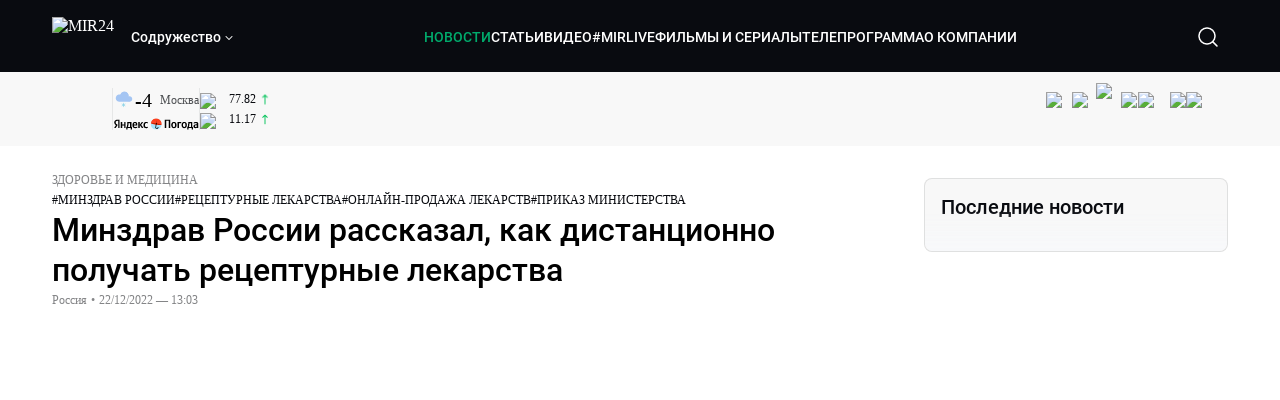

--- FILE ---
content_type: text/html; charset=utf-8
request_url: https://lite.mir24.tv/news/16535438/minzdrav-rossii-rasskazal-kak-distancionno-poluchat-recepturnye-lekarstva
body_size: 49204
content:
<!DOCTYPE html><html lang="ru"><head><meta charSet="utf-8"/><meta http-equiv="X-UA-Compatible" content="IE=Edge"/><meta name="viewport" content="width=device-width, initial-scale=1"/><meta name="format-detection" content="telephone=no"/><link rel="icon" type="image/png" href="/favicon-96x96.png" sizes="96x96"/><link rel="icon" type="image/svg+xml" href="/favicon.svg"/><link rel="shortcut icon" href="/favicon.ico"/><link rel="apple-touch-icon" sizes="180x180" href="/apple-touch-icon.png"/><meta name="apple-mobile-web-app-title" content="Mir24TV"/><link rel="manifest" href="/site.webmanifest"/><script>window.yaContextCb = window.yaContextCb || []</script><script src="https://yandex.ru/ads/system/context.js" async=""></script><title>Минздрав России рассказал, как дистанционно получать рецептурные лекарства</title><link rel="canonical" href="https://mir24.tv/news/16535438/minzdrav-rossii-rasskazal-kak-distancionno-poluchat-recepturnye-lekarstva"/><meta property="og:title" content="Минздрав России рассказал, как дистанционно получать рецептурные лекарства"/><meta name="twitter:title" content="Минздрав России рассказал, как дистанционно получать рецептурные лекарства"/><meta property="og:type" content="website"/><meta property="og:site_name" content="МИР 24"/><meta property="og:url" content="https://mir24.tv/news/16535438/minzdrav-rossii-rasskazal-kak-distancionno-poluchat-recepturnye-lekarstva"/><meta property="og:locale" content="ru_Ru"/><meta name="description" content="В Минздраве России объяснили, как можно дистанционно получать рецептурные лекарства, пишет &lt;a href=&quot;https://www. pnp."/><meta property="og:description" content="В Минздраве России объяснили, как можно дистанционно получать рецептурные лекарства, пишет &lt;a href=&quot;https://www. pnp."/><meta name="twitter:description" content="В Минздраве России объяснили, как можно дистанционно получать рецептурные лекарства, пишет &lt;a href=&quot;https://www. pnp."/><meta property="og:image" content="https://images.mir24.tv/dVgKulvwz_5miFyEAfvspaoLbMjPHm_DEY1KV10FhKs/q:95/w:865/h:500/c:900:529:nowe:73:0/rt:fill-down/czM6Ly9taXIyNC10di9tZWRpYS9BcnRpY2xlL2ltYWdlLzcwNDFmMmU4LTQzN2MtNTY4Yi1iZWU5LTZmMWRjYzc1ODc5OS9hNmE4YWM0NmI0MzRlNWI4NDJiNGQ4OTljZDg5ZWIxOGNhZjJhYTJhNjc0ZmI1MGQwMDc4YWEwYzkxZTdiZmQxLmpwZw.jpg"/><meta property="og:image:secure_url" content="https://images.mir24.tv/dVgKulvwz_5miFyEAfvspaoLbMjPHm_DEY1KV10FhKs/q:95/w:865/h:500/c:900:529:nowe:73:0/rt:fill-down/czM6Ly9taXIyNC10di9tZWRpYS9BcnRpY2xlL2ltYWdlLzcwNDFmMmU4LTQzN2MtNTY4Yi1iZWU5LTZmMWRjYzc1ODc5OS9hNmE4YWM0NmI0MzRlNWI4NDJiNGQ4OTljZDg5ZWIxOGNhZjJhYTJhNjc0ZmI1MGQwMDc4YWEwYzkxZTdiZmQxLmpwZw.jpg"/><meta property="og:image:width" content="1200"/><meta property="og:image:height" content="630"/><meta property="og:image:type" content="image/jpeg"/><meta property="og:image" content="https://images.mir24.tv/dVgKulvwz_5miFyEAfvspaoLbMjPHm_DEY1KV10FhKs/q:95/w:865/h:500/c:900:529:nowe:73:0/rt:fill-down/czM6Ly9taXIyNC10di9tZWRpYS9BcnRpY2xlL2ltYWdlLzcwNDFmMmU4LTQzN2MtNTY4Yi1iZWU5LTZmMWRjYzc1ODc5OS9hNmE4YWM0NmI0MzRlNWI4NDJiNGQ4OTljZDg5ZWIxOGNhZjJhYTJhNjc0ZmI1MGQwMDc4YWEwYzkxZTdiZmQxLmpwZw.jpg"/><meta property="og:image:secure_url" content="https://images.mir24.tv/dVgKulvwz_5miFyEAfvspaoLbMjPHm_DEY1KV10FhKs/q:95/w:865/h:500/c:900:529:nowe:73:0/rt:fill-down/czM6Ly9taXIyNC10di9tZWRpYS9BcnRpY2xlL2ltYWdlLzcwNDFmMmU4LTQzN2MtNTY4Yi1iZWU5LTZmMWRjYzc1ODc5OS9hNmE4YWM0NmI0MzRlNWI4NDJiNGQ4OTljZDg5ZWIxOGNhZjJhYTJhNjc0ZmI1MGQwMDc4YWEwYzkxZTdiZmQxLmpwZw.jpg"/><meta property="og:image:width" content="300"/><meta property="og:image:height" content="300"/><meta property="og:image:type" content="image/jpeg"/><meta name="twitter:card" content="summary"/><meta property="twitter:image" content="https://images.mir24.tv/dVgKulvwz_5miFyEAfvspaoLbMjPHm_DEY1KV10FhKs/q:95/w:865/h:500/c:900:529:nowe:73:0/rt:fill-down/czM6Ly9taXIyNC10di9tZWRpYS9BcnRpY2xlL2ltYWdlLzcwNDFmMmU4LTQzN2MtNTY4Yi1iZWU5LTZmMWRjYzc1ODc5OS9hNmE4YWM0NmI0MzRlNWI4NDJiNGQ4OTljZDg5ZWIxOGNhZjJhYTJhNjc0ZmI1MGQwMDc4YWEwYzkxZTdiZmQxLmpwZw.jpg"/><meta property="vk:image" content="https://images.mir24.tv/dVgKulvwz_5miFyEAfvspaoLbMjPHm_DEY1KV10FhKs/q:95/w:865/h:500/c:900:529:nowe:73:0/rt:fill-down/czM6Ly9taXIyNC10di9tZWRpYS9BcnRpY2xlL2ltYWdlLzcwNDFmMmU4LTQzN2MtNTY4Yi1iZWU5LTZmMWRjYzc1ODc5OS9hNmE4YWM0NmI0MzRlNWI4NDJiNGQ4OTljZDg5ZWIxOGNhZjJhYTJhNjc0ZmI1MGQwMDc4YWEwYzkxZTdiZmQxLmpwZw.jpg"/><meta name="next-head-count" content="36"/><script type="application/ld+json">{"@context":"https://schema.org","@type":"WebSite","name":"МИР 24","alternateName":"Телеканал МИР","url":"https://lite.mir24.tv"}</script><script>
                window.__ANALYTICS_CONFIG__ = {
                  departmentYmId: undefined,
                  hostname: "lite.mir24.tv"
                };
              </script><link rel="preload" href="/_next/static/media/d0bc87a819730d23.p.ttf" as="font" type="font/ttf" crossorigin="anonymous"/><link rel="preload" href="/_next/static/media/9204c2aa0a88c808.p.ttf" as="font" type="font/ttf" crossorigin="anonymous"/><link rel="preload" href="/_next/static/media/c36a3fe042b96dc3.p.ttf" as="font" type="font/ttf" crossorigin="anonymous"/><link rel="preload" href="/_next/static/media/6ed32619a5671842.p.ttf" as="font" type="font/ttf" crossorigin="anonymous"/><link rel="preload" href="/_next/static/css/0ffd88f797fc8334.css" as="style"/><link rel="stylesheet" href="/_next/static/css/0ffd88f797fc8334.css" data-n-g=""/><noscript data-n-css=""></noscript><script defer="" nomodule="" src="/_next/static/chunks/polyfills-c67a75d1b6f99dc8.js"></script><script src="/_next/static/chunks/webpack-91e4d7af6dfda032.js" defer=""></script><script src="/_next/static/chunks/framework-73b8966a3c579ab0.js" defer=""></script><script src="/_next/static/chunks/main-9481aca25aefc541.js" defer=""></script><script src="/_next/static/chunks/pages/_app-5de9f66a3f1b505c.js" defer=""></script><script src="/_next/static/chunks/pages/news/%5Bid%5D/%5B%5B...slug%5D%5D-142f0c7dd868ac06.js" defer=""></script><script src="/_next/static/aJ66kDHQ3MZQkyea5tnYG/_buildManifest.js" defer=""></script><script src="/_next/static/aJ66kDHQ3MZQkyea5tnYG/_ssgManifest.js" defer=""></script><style id="__jsx-4153453739">:root{--font-main:'__myFont_b40ad6', '__myFont_Fallback_b40ad6'}</style><style id="__jsx-1336344249">#nprogress{pointer-events:none}#nprogress .bar{background:#00AB6C;position:fixed;z-index:1031;top:0;left:0;width:100%;height:2px}#nprogress .peg{display:block;position:absolute;right:0px;width:100px;height:100%;-webkit-box-shadow:0 0 10px #00AB6C,0 0 5px #00AB6C;-moz-box-shadow:0 0 10px #00AB6C,0 0 5px #00AB6C;box-shadow:0 0 10px #00AB6C,0 0 5px #00AB6C;opacity:1;-webkit-transform:rotate(3deg)translate(0px,-4px);-ms-transform:rotate(3deg)translate(0px,-4px);-moz-transform:rotate(3deg)translate(0px,-4px);-o-transform:rotate(3deg)translate(0px,-4px);transform:rotate(3deg)translate(0px,-4px)}.nprogress-custom-parent{overflow:hidden;position:relative}.nprogress-custom-parent #nprogress .bar{position:absolute}</style></head><body><div id="__next"><div class="banners_common"></div><div class="PullToRefresh_refresh__KEoCj"><div class="Toastify"></div><div class="jsx-4153453739 MainLayout_liveVideoPlayer__yNmOK"><div class="LiveVideoPlayer_LiveVideoPlayer__ColxU"><div class="LiveVideoPlayer_LiveVideoPlayer__preview__TQt4y"><img src="/img/live_preview.png" alt="on air preview"/></div></div></div><div class="SmallLiveVideoPlayer_SmallLiveVideoPlayer__3qssX"><div class="SmallLiveVideoPlayer_player__wrapper__pIM7z"><div class="SmallLiveVideoPlayer_player__Sn5a4 SmallLiveVideoPlayer_player_isVisible__JeAnG"><div class="SmallLiveVideoPlayer_player__cross__CZ5k_" role="button"><svg width="24" height="24" viewBox="0 0 24 24" fill="none" stroke="currentColor" xmlns="http://www.w3.org/2000/svg"><path d="M18 6L6 18" stroke="currentColor" stroke-width="2" stroke-linecap="round" stroke-linejoin="round"></path><path d="M6 6L18 18" stroke="currentColor" stroke-width="2" stroke-linecap="round" stroke-linejoin="round"></path></svg></div></div><div role="button" class="SmallLiveVideoPlayer_player__button__cQvP8">Прямой эфир</div></div></div><div class="PlayerModal_PlayerModal__DZ1TA"><div class="PlayerModal_PlayerModal__overlay__Iuw2J"><div class="PlayerModal_PlayerModal__cross__F2OKP"><svg width="32" height="32" viewBox="0 0 32 32" fill="none" xmlns="http://www.w3.org/2000/svg"><path d="M8 7L25 23.9706" stroke="white" stroke-width="2" stroke-linecap="round"></path><path d="M8 24L25 7.02944" stroke="white" stroke-width="2" stroke-linecap="round"></path></svg></div><div class="PlayerModal_content___n5oS"></div></div></div><div class="jsx-4153453739 "><header class="Header_header__Nzdkk Header_header_lite__QuK56"><nav><div class="Header_header__wrapper__X3KhY"><div class="Header_header__widget__J1wco"><a aria-label="Перейти на главную страницу Мир 24" href="/"><img src="https://images.mir24.tv/6H6QOcDxbmMdlLWafjexQe7xgKW5knk5ZdwXsapE9N0/czM6Ly9taXIyNC10di9tZWRpYS9TZXR0aW5nc0xvZ28vaW1hZ2UvMDE1MGViODktNjZjZi00YWJlLWI0Y2MtMjZiYTJiZTYwZWE4L2xvZ28uc3Zn.svg" class="Header_header__logo__l8XDc" alt="MIR24"/></a><div class="Header_header__departmentsDropdown___c6bd"><div class="Dropdown_dropdownContainer__meOf8"><div role="button" class="Dropdown_dropdownGroup__0PtYf DepartmentsDropdown_DepartmentsDropdown__udNrU undefined"><div class="DepartmentsDropdown_DepartmentsDropdown__title-wrap__MTAqq"><span class="DepartmentsDropdown_DepartmentsDropdown__title__nSpkn DepartmentsDropdown_DepartmentsDropdown__title-isDesktop__QSQ76">Содружество</span></div><div class="Dropdown_dropdownGroup__icon__wLGwl"><div class="DepartmentsDropdown_DepartmentsDropdown__arrowDown__fsuHN"><svg width="8px" height="8px" viewBox="0 0 16 16" fill="currentColor" xmlns="http://www.w3.org/2000/svg"><path fill="currentColor" fill-rule="evenodd" clip-rule="evenodd" d="M1.29289 4.29289C1.68342 3.90237 2.31658 3.90237 2.70711 4.29289L8 9.58579L13.2929 4.29289C13.6834 3.90237 14.3166 3.90237 14.7071 4.29289C15.0976 4.68342 15.0976 5.31658 14.7071 5.70711L8.70711 11.7071C8.31658 12.0976 7.68342 12.0976 7.29289 11.7071L1.29289 5.70711C0.902369 5.31658 0.902369 4.68342 1.29289 4.29289Z"></path></svg></div></div></div><div class="Dropdown_options__f4GOF DepartmentsDropdown_DepartmentsOptions__FxjvQ"></div></div></div></div><div class="Header_navigation__TZcb0"><nav class="HeaderNavigation_navigation__KjLdn"><div class="swiper HeaderNavigation_navigation__swiper__7lNXf"><div class="swiper-wrapper"><div class="swiper-slide"><div data-nav-page="news" class="HeaderNavigation_navigation__item__lvDUf HeaderNavigation_navigation__item_isActive__Q_WSA"><a href="/news">НОВОСТИ</a></div></div><div class="swiper-slide"><div data-nav-page="articles" class="HeaderNavigation_navigation__item__lvDUf"><a href="/articles">СТАТЬИ</a></div></div><div class="swiper-slide"><div data-nav-page="videos" class="HeaderNavigation_navigation__item__lvDUf"><a href="/videos">ВИДЕО</a></div></div><div class="swiper-slide"><div class="HeaderNavigation_navigation__item__lvDUf"><a href="/mirlive">#MIRLIVE</a></div></div><div class="swiper-slide"><div data-nav-page="films" class="HeaderNavigation_navigation__item__lvDUf"><a href="/films">ФИЛЬМЫ И СЕРИАЛЫ</a></div></div><div class="swiper-slide"><div data-nav-page="tvprogram" class="HeaderNavigation_navigation__item__lvDUf"><a href="/tvprogram">ТЕЛЕПРОГРАММА</a></div></div><div class="swiper-slide"><div data-nav-page="about" class="HeaderNavigation_navigation__item__lvDUf"><a href="/about/about_us">О КОМПАНИИ</a></div></div></div></div><div class="HeaderNavigation_navigation__shadow__BDGDg HeaderNavigation_navigation__shadow_left__AK3UQ HeaderNavigation_navigation__shadow_hidden__1jS2d"></div><div class="HeaderNavigation_navigation__shadow__BDGDg HeaderNavigation_navigation__shadow_right__0KS9s HeaderNavigation_navigation__shadow_hidden__1jS2d"></div><button class="HeaderNavigation_navigation__button__ry4h6 HeaderNavigation_navigation__button_prev__MEHc1 HeaderNavigation_navigation__button_hidden__4wDqh" type="button"><svg width="16" height="16" viewBox="0 0 16 16" fill="currentColor" xmlns="http://www.w3.org/2000/svg"><path fill="currentColor" fill-rule="evenodd" clip-rule="evenodd" d="M1.29289 4.29289C1.68342 3.90237 2.31658 3.90237 2.70711 4.29289L8 9.58579L13.2929 4.29289C13.6834 3.90237 14.3166 3.90237 14.7071 4.29289C15.0976 4.68342 15.0976 5.31658 14.7071 5.70711L8.70711 11.7071C8.31658 12.0976 7.68342 12.0976 7.29289 11.7071L1.29289 5.70711C0.902369 5.31658 0.902369 4.68342 1.29289 4.29289Z"></path></svg></button><button class="HeaderNavigation_navigation__button__ry4h6 HeaderNavigation_navigation__button_next____GWu HeaderNavigation_navigation__button_hidden__4wDqh" type="button"><svg width="16" height="16" viewBox="0 0 16 16" fill="currentColor" xmlns="http://www.w3.org/2000/svg"><path fill="currentColor" fill-rule="evenodd" clip-rule="evenodd" d="M1.29289 4.29289C1.68342 3.90237 2.31658 3.90237 2.70711 4.29289L8 9.58579L13.2929 4.29289C13.6834 3.90237 14.3166 3.90237 14.7071 4.29289C15.0976 4.68342 15.0976 5.31658 14.7071 5.70711L8.70711 11.7071C8.31658 12.0976 7.68342 12.0976 7.29289 11.7071L1.29289 5.70711C0.902369 5.31658 0.902369 4.68342 1.29289 4.29289Z"></path></svg></button></nav></div><div class="Header_header__search__GNeum"><div class="Header_liveWrap__uSR8Z"></div><div><button class="CollapsableSearchInput_close__1OaAM" aria-label="Закрыть форму поиска по сайту"><svg width="24" height="24" viewBox="0 0 24 24" fill="none" stroke="currentColor" xmlns="http://www.w3.org/2000/svg"><path d="M18 6L6 18" stroke="currentColor" stroke-width="2" stroke-linecap="round" stroke-linejoin="round"></path><path d="M6 6L18 18" stroke="currentColor" stroke-width="2" stroke-linecap="round" stroke-linejoin="round"></path></svg></button><button class="CollapsableSearchInput_search__cm01Y CollapsableSearchInput_search_isVisible__9_at2" aria-label="Открыть форму поиска по сайту"><svg width="40" height="40" viewBox="0 0 40 40" fill="none" xmlns="http://www.w3.org/2000/svg"><path d="M29 29L24.65 24.65M27 19C27 23.4183 23.4183 27 19 27C14.5817 27 11 23.4183 11 19C11 14.5817 14.5817 11 19 11C23.4183 11 27 14.5817 27 19Z" stroke="white" stroke-width="1.5" stroke-linecap="round" stroke-linejoin="round"></path></svg></button><div class="CollapsableSearchInput_CollapsableSearchInput__inputContainer__PI7dT"><input type="search" class="CollapsableSearchInput_CollapsableSearchInput__input__xmRHD" placeholder="Введите запрос" autoComplete="off" value=""/></div><div class="AutocompleteDropdown_wrap__YSnrZ CollapsableSearchInput_CollapsableSearchInput__autocompleteDropdown__du4l9"></div></div><button class="Header_burger__J39L4" aria-label="Открыкрыть мобильное меню"><div></div></button></div></div></nav></header><div class="Header_pageTitleWrap__4uZ6W"><div class="PageTitle_PageTitle__Y4Xn_"><div class="PageTitle_PageTitle__top__d6sPj PageTitle_PageTitle__top_withoutTitle__0D3ZB"><div class="PageTitle_PageTitle__top__right__uMN_1"><div class="Tags_Tags__1eE9R Tags_Tags_isHidden__MttJh"></div><ul class="Socials_socials__1E5AU"><li><a href="https://vk.com/mir24tv" target="_blank" rel="noopener noreferrer"><img alt="vk" src="https://images.mir24.tv/xzO2mXP0887pBA0yQ06cASYFsV5gA0_C6KTNFveqSIo/czM6Ly9taXIyNC10di9tZWRpYS9IZWFkZXJTb2NpYWwvaW1hZ2UvZDMxMGEzNmUtY2Q2Zi00MGE0LTk0YTUtZGYzNDM3Y2M5MjJhL3ZrLnN2Zw.svg" width="26" height="26" decoding="async" data-nimg="1" loading="lazy" style="color:transparent"/></a></li><li><a href="https://ok.ru/mir24tv" target="_blank" rel="noopener noreferrer"><img alt="ОК" src="https://images.mir24.tv/pwrd6uanUFU5N95dC5P1nGNdcsEGxsJnmuLzyn879FE/czM6Ly9taXIyNC10di9tZWRpYS9IZWFkZXJTb2NpYWwvaW1hZ2UvZmQxNjIzMWMtN2RhYS00NjZkLTgyYjUtODA1YTdlMDk3NGNjL29rLnN2Zw.svg" width="26" height="26" decoding="async" data-nimg="1" loading="lazy" style="color:transparent"/></a></li><li><a href="https://my.mail.ru/community/mir24.tv/" target="_blank" rel="noopener noreferrer"><img alt="Мой мир" src="https://images.mir24.tv/vhzv13z0F5v-6wUDURAygnDBpYogPu26hsHs7LdttG4/czM6Ly9taXIyNC10di9tZWRpYS9IZWFkZXJTb2NpYWwvaW1hZ2UvMjJiMTg3ZjQtYjI0OS00Y2JlLWIyNmMtOTY2YjUxNDc0N2VjL21tMi5zdmc.svg" width="26" height="26" decoding="async" data-nimg="1" loading="lazy" style="color:transparent"/></a></li><li><a href="https://dzen.ru/mir24tv?favid=3087" target="_blank" rel="noopener noreferrer"><img alt="Дзен" src="https://images.mir24.tv/FRZN3tn2AaLkkj82cCz0MzObbdxIKZvlBtuxR8cZcow/czM6Ly9taXIyNC10di9tZWRpYS9IZWFkZXJTb2NpYWwvaW1hZ2UvNjI4MTg5MGYtYjI3MC00YjAxLWJkZGYtZDNkYjk5ZWVjMGRiL3plbi5zdmc.svg" width="26" height="26" decoding="async" data-nimg="1" loading="lazy" style="color:transparent"/></a></li><li><a href="https://rutube.ru/channel/23901150/" target="_blank" rel="noopener noreferrer"><img alt="RuTube" src="https://images.mir24.tv/PFGMa8iKWEMHK1zGDOw7UrJEcmePoOAQiyoR3EtutKw/czM6Ly9taXIyNC10di9tZWRpYS9IZWFkZXJTb2NpYWwvaW1hZ2UvMWI3Mjc3NWMtMGI5ZC00ZDczLTkxYmQtMWQwNTU3ZjRkM2Q2L3J1dHViZS5zdmc.svg" width="26" height="26" decoding="async" data-nimg="1" loading="lazy" style="color:transparent"/></a></li><li><a href="https://max.ru/mir24tv" target="_blank" rel="noopener noreferrer"><img alt="MAX" src="https://images.mir24.tv/VTQzdl_g3-AAJ_ZjwAbL2sg-uBVSIhaPulvD_I3Z5P4/czM6Ly9taXIyNC10di9tZWRpYS9IZWFkZXJTb2NpYWwvaW1hZ2UvOTcyZGVjZGUtNWMyYi00ZDRiLThhYjEtNzRhMDA2OTI3MzVkL21heC5zdmc.svg" width="26" height="26" decoding="async" data-nimg="1" loading="lazy" style="color:transparent"/></a></li><li><a href="https://t.me/+TXi6c5FYgYB7yMKl" target="_blank" rel="noopener noreferrer"><img alt="Telegram" src="https://images.mir24.tv/NTZtohRIYpsk2-OAsh6MNhrO_3_Tag5syVlhdUjEsvw/czM6Ly9taXIyNC10di9tZWRpYS9IZWFkZXJTb2NpYWwvaW1hZ2UvZTc4NGFjMTMtZjFkNC00OWIyLTkxOWItMjFlMTIxZGY3YWU2L3RlbGVncmFtLnN2Zw.svg" width="26" height="26" decoding="async" data-nimg="1" loading="lazy" style="color:transparent"/></a></li></ul><div class="PageTitle_reverse__UXJxf"><div class="DoubleWidgetWrapper_widgets____OCO white"><div class="DoubleWidgetWrapper_widgets__widget__A4Pwv"><div class="clockWidget_empty__gdqkx"></div></div><span class="DoubleWidgetWrapper_widgets__line__GVYje"></span><div class="DoubleWidgetWrapper_widgets__widget__A4Pwv"><div class="weatherWidget_weather-widget__j_jPh"><div class="weatherWidget_weather-widget__weather__uU4S7"><img alt="weather icon" src="/img/weather_forecast/ovc_-sn.svg" width="22" height="22" decoding="async" data-nimg="1" loading="lazy" style="color:transparent"/><span class="weatherWidget_weather-widget__weather__temperature__p70wp">-4</span></div><span class="weatherWidget_weather-widget__location__GBnIp">Москва</span><img alt="yandex weather icon" src="/img/weather_forecast/logo_weather_ru_indoor.svg" width="86" height="12" decoding="async" data-nimg="1" class="weatherWidget_weather-widget__logo__06npa" loading="lazy" style="color:transparent"/></div></div><span class="DoubleWidgetWrapper_widgets__line__GVYje"></span><div class="DoubleWidgetWrapper_widgets__widget__A4Pwv"><div class="CurrencysRatesWidget_wrap__ETN3_ white"><div class="CurrencysRatesWidget_item__VbAzj"><img alt="currencyUSD" src="https://images.mir24.tv/eaJaQk0s7miZkFXycXyuMhs1QwujB2bIZLmRpOj3J4c/q:95/czM6Ly9taXIyNC10di9tZWRpYS9DdXJyZW5jeS9mbGFnLzU2OGE2ZTM0LWUwMzQtNDBmMC04NjNlLTMyZGVhZDZlZGEwNC9GbGFnX29mX3RoZV9Vbml0ZWRfU3RhdGVzLTEuc3Zn.svg" width="22" height="16" decoding="async" data-nimg="1" class="CurrencysRatesWidget_item__currencyIcon__MDSeC" loading="lazy" style="color:transparent"/><p class="CurrencysRatesWidget_item__rate__oWAAE CurrencysRatesWidget_white__2_BIr">77.82</p><svg width="18" height="10" viewBox="0 0 18 10" fill="none" xmlns="http://www.w3.org/2000/svg" class="CurrencysRatesWidget_item__changingDynamicIcon__PwahE CurrencysRatesWidget_item__changingDynamicIcon_positive__2BnFM"><path d="M17 5H1M1 5L5 1M1 5L5 9" stroke="#090B10" stroke-width="2" stroke-linecap="round" stroke-linejoin="round"></path></svg></div><div class="CurrencysRatesWidget_item__VbAzj"><img alt="currencyCNY" src="https://images.mir24.tv/V5rDIxGcYnl0_l5uHcGryHG1aiNYMBNukJKk7JTVDvk/q:95/czM6Ly9taXIyNC10di9tZWRpYS9DdXJyZW5jeS9mbGFnLzE3NThiNzFkLTM2YWEtNDliOC04YjE1LWU4NGU4MTZhNGVlZS9GbGFnX29mX3RoZV9QZW9wbGUnc19SZXB1YmxpY19vZl9DaGluYS5zdmc.svg" width="22" height="16" decoding="async" data-nimg="1" class="CurrencysRatesWidget_item__currencyIcon__MDSeC" loading="lazy" style="color:transparent"/><p class="CurrencysRatesWidget_item__rate__oWAAE CurrencysRatesWidget_white__2_BIr">11.17</p><svg width="18" height="10" viewBox="0 0 18 10" fill="none" xmlns="http://www.w3.org/2000/svg" class="CurrencysRatesWidget_item__changingDynamicIcon__PwahE CurrencysRatesWidget_item__changingDynamicIcon_positive__2BnFM"><path d="M17 5H1M1 5L5 1M1 5L5 9" stroke="#090B10" stroke-width="2" stroke-linecap="round" stroke-linejoin="round"></path></svg></div></div></div></div></div></div><div class="PageTitle_actions__4cU3m"></div></div></div></div><div class="BurgerMenu_burgerMenu__XyAa1 BurgerMenu_burgerMenu_lite__oKmWv"><div class="BurgerMenu_widgetWrap__2KJXl"><div class="DoubleWidgetWrapper_widgets____OCO black BurgerMenu_widget__1qX9k"><div class="DoubleWidgetWrapper_widgets__widget__A4Pwv"><div class="clockWidget_empty__gdqkx"></div></div><span class="DoubleWidgetWrapper_widgets__line__GVYje"></span><div class="DoubleWidgetWrapper_widgets__widget__A4Pwv"><div class="weatherWidget_weather-widget__j_jPh"><div class="weatherWidget_weather-widget__weather__uU4S7"><img alt="weather icon" src="/img/weather_forecast/ovc_-sn.svg" width="22" height="22" decoding="async" data-nimg="1" loading="lazy" style="color:transparent"/><span class="weatherWidget_weather-widget__weather__temperature__p70wp weatherWidget_black__Jo9ti">-4</span></div><span class="weatherWidget_weather-widget__location__GBnIp weatherWidget_weather-widget__location_isBlackTheme__t9DwN">Москва</span><img alt="yandex weather icon" src="/img/weather_forecast/logo_weather_ru_indoor_black.svg" width="86" height="12" decoding="async" data-nimg="1" class="weatherWidget_weather-widget__logo__06npa" loading="lazy" style="color:transparent"/></div></div><span class="DoubleWidgetWrapper_widgets__line__GVYje"></span><div class="DoubleWidgetWrapper_widgets__widget__A4Pwv"><div class="CurrencysRatesWidget_wrap__ETN3_ black"><div class="CurrencysRatesWidget_item__VbAzj"><img alt="currencyUSD" src="https://images.mir24.tv/eaJaQk0s7miZkFXycXyuMhs1QwujB2bIZLmRpOj3J4c/q:95/czM6Ly9taXIyNC10di9tZWRpYS9DdXJyZW5jeS9mbGFnLzU2OGE2ZTM0LWUwMzQtNDBmMC04NjNlLTMyZGVhZDZlZGEwNC9GbGFnX29mX3RoZV9Vbml0ZWRfU3RhdGVzLTEuc3Zn.svg" width="22" height="16" decoding="async" data-nimg="1" class="CurrencysRatesWidget_item__currencyIcon__MDSeC" loading="lazy" style="color:transparent"/><p class="CurrencysRatesWidget_item__rate__oWAAE CurrencysRatesWidget_black__yL_BC">77.82</p><svg width="18" height="10" viewBox="0 0 18 10" fill="none" xmlns="http://www.w3.org/2000/svg" class="CurrencysRatesWidget_item__changingDynamicIcon__PwahE CurrencysRatesWidget_item__changingDynamicIcon_positive__2BnFM"><path d="M17 5H1M1 5L5 1M1 5L5 9" stroke="#090B10" stroke-width="2" stroke-linecap="round" stroke-linejoin="round"></path></svg></div><div class="CurrencysRatesWidget_item__VbAzj"><img alt="currencyCNY" src="https://images.mir24.tv/V5rDIxGcYnl0_l5uHcGryHG1aiNYMBNukJKk7JTVDvk/q:95/czM6Ly9taXIyNC10di9tZWRpYS9DdXJyZW5jeS9mbGFnLzE3NThiNzFkLTM2YWEtNDliOC04YjE1LWU4NGU4MTZhNGVlZS9GbGFnX29mX3RoZV9QZW9wbGUnc19SZXB1YmxpY19vZl9DaGluYS5zdmc.svg" width="22" height="16" decoding="async" data-nimg="1" class="CurrencysRatesWidget_item__currencyIcon__MDSeC" loading="lazy" style="color:transparent"/><p class="CurrencysRatesWidget_item__rate__oWAAE CurrencysRatesWidget_black__yL_BC">11.17</p><svg width="18" height="10" viewBox="0 0 18 10" fill="none" xmlns="http://www.w3.org/2000/svg" class="CurrencysRatesWidget_item__changingDynamicIcon__PwahE CurrencysRatesWidget_item__changingDynamicIcon_positive__2BnFM"><path d="M17 5H1M1 5L5 1M1 5L5 9" stroke="#090B10" stroke-width="2" stroke-linecap="round" stroke-linejoin="round"></path></svg></div></div></div></div></div><div class="NavigationBurgerItem_NavigationBurgerItem__9XffW"><div><div class="NavigationBurgerItem_NavigationBurgerItem__item__4Tjs0"><a href="/news">НОВОСТИ</a></div><div class="NavigationBurgerItem_NavigationBurgerItem__sublinks_inner__8G4St"><ul class="NavigationBurgerItem_NavigationBurgerItem__sublinks___a35a"></ul></div></div><div><div class="NavigationBurgerItem_NavigationBurgerItem__item__4Tjs0"><a href="/articles">СТАТЬИ</a></div><div class="NavigationBurgerItem_NavigationBurgerItem__sublinks_inner__8G4St"><ul class="NavigationBurgerItem_NavigationBurgerItem__sublinks___a35a"></ul></div></div><div><div class="NavigationBurgerItem_NavigationBurgerItem__item__4Tjs0"><a href="/videos">ВИДЕО</a></div><div class="NavigationBurgerItem_NavigationBurgerItem__sublinks_inner__8G4St"><ul class="NavigationBurgerItem_NavigationBurgerItem__sublinks___a35a"></ul></div></div><div><div class="NavigationBurgerItem_NavigationBurgerItem__item__4Tjs0"><a href="/mirlive">#MIRLIVE</a></div><div class="NavigationBurgerItem_NavigationBurgerItem__sublinks_inner__8G4St"><ul class="NavigationBurgerItem_NavigationBurgerItem__sublinks___a35a"></ul></div></div><div><div class="NavigationBurgerItem_NavigationBurgerItem__item__4Tjs0"><a href="/films">ФИЛЬМЫ И СЕРИАЛЫ</a></div><div class="NavigationBurgerItem_NavigationBurgerItem__sublinks_inner__8G4St"><ul class="NavigationBurgerItem_NavigationBurgerItem__sublinks___a35a"></ul></div></div><div><div class="NavigationBurgerItem_NavigationBurgerItem__item__4Tjs0"><a href="/tvprogram">ТЕЛЕПРОГРАММА</a></div><div class="NavigationBurgerItem_NavigationBurgerItem__sublinks_inner__8G4St"><ul class="NavigationBurgerItem_NavigationBurgerItem__sublinks___a35a"></ul></div></div><div><div class="NavigationBurgerItem_NavigationBurgerItem__item__4Tjs0"><a href="/about">О КОМПАНИИ</a><div role="button"><svg width="16" height="16" viewBox="0 0 16 16" fill="currentColor" xmlns="http://www.w3.org/2000/svg"><path fill="currentColor" fill-rule="evenodd" clip-rule="evenodd" d="M1.29289 4.29289C1.68342 3.90237 2.31658 3.90237 2.70711 4.29289L8 9.58579L13.2929 4.29289C13.6834 3.90237 14.3166 3.90237 14.7071 4.29289C15.0976 4.68342 15.0976 5.31658 14.7071 5.70711L8.70711 11.7071C8.31658 12.0976 7.68342 12.0976 7.29289 11.7071L1.29289 5.70711C0.902369 5.31658 0.902369 4.68342 1.29289 4.29289Z"></path></svg></div></div><div class="NavigationBurgerItem_NavigationBurgerItem__sublinks_inner__8G4St"><ul class="NavigationBurgerItem_NavigationBurgerItem__sublinks___a35a"><li><a href="/news/[id]/about_us">О НАС</a></li><li><a href="/news/[id]/history">ИСТОРИЯ</a></li><li><a href="/news/[id]/management">РУКОВОДСТВО</a></li><li><a href="/news/[id]/news">НОВОСТИ</a></li><li><a href="/news/[id]/press_about_us">ПРЕССА О НАС</a></li><li><a href="/news/[id]/career">КАРЬЕРА</a></li><li><a href="/news/[id]/advertising">РЕКЛАМА</a></li><li><a href="/news/[id]/feedback">ОБРАТНАЯ СВЯЗЬ</a></li></ul></div></div><div class="NavigationBurgerItem_NavigationBurgerItem__item__4Tjs0"><a href="/live">Прямой эфир</a></div></div><ul class="TagsBlock_TagsBlock__YYKOB"><a href="/tag-news/sovet-mira">#<!-- -->СОВЕТ МИРА</a><a href="/tag-news/spor-vokrug-grenlandii">#<!-- -->СПОР ВОКРУГ ГРЕНЛАНДИИ</a><a href="/tag-news/pogogda">#<!-- -->ПОГОДА В МИРЕ</a></ul><div class="BurgerMenu_burgerMenu__socialBlock__NRNBq"><ul class="SocialMedia_SocialMedia__networksList__tQ2nQ"><li class="SocialMedia_SocialMedia__networksItem__TdIxj"><a target="_blank" aria-label="Перейти на страницу  vk" href="https://vk.com/mir24tv"><img src="https://images.mir24.tv/yJ9sEjFAwzivI3bx_LH4uVDjvyQn3awukdkwEktSC1o/czM6Ly9taXIyNC10di9tZWRpYS9Gb290ZXJTb2NpYWwvaW1hZ2UvZmM0OWY0OTEtNWRiMy00OGM0LTk4YjEtMDY0MTEyNTNlMmI1L3ZrLnN2Zw.svg" alt="vk"/></a></li><li class="SocialMedia_SocialMedia__networksItem__TdIxj"><a target="_blank" aria-label="Перейти на страницу  MAX" href="https://max.ru/mir24tv"><img src="https://images.mir24.tv/AB5NI9UswZBwAAQj0A0KU-h2ZI9Ur83WDLisu8eMvt0/czM6Ly9taXIyNC10di9tZWRpYS9Gb290ZXJTb2NpYWwvaW1hZ2UvYjU2NTg1NjktMDk0My00YTE1LWEwNzktOTFkOGQ1MDk0OTIzL21heC5zdmc.svg" alt="MAX"/></a></li><li class="SocialMedia_SocialMedia__networksItem__TdIxj"><a target="_blank" aria-label="Перейти на страницу  ОК" href="https://ok.ru/mir24tv"><img src="https://images.mir24.tv/1DkqBfA22JxFrne75JuaSAcspPkA1KLynDFr30bdzZk/czM6Ly9taXIyNC10di9tZWRpYS9Gb290ZXJTb2NpYWwvaW1hZ2UvNmQ4MDIxOTUtNDg1ZS00OWNiLWEzOTEtMmU2YzU1NTJlZDZkL29rLnN2Zw.svg" alt="ОК"/></a></li><li class="SocialMedia_SocialMedia__networksItem__TdIxj"><a target="_blank" aria-label="Перейти на страницу  Мой мир" href="https://my.mail.ru/community/mir24.tv/"><img src="https://images.mir24.tv/tYuIi02qsWglOXVqa-JSGlBSXLiNca3L8DBiz_Kf7Nc/czM6Ly9taXIyNC10di9tZWRpYS9Gb290ZXJTb2NpYWwvaW1hZ2UvY2U4Y2U1YjgtMjJlMC00MmI4LWI0M2EtN2YzZDFmYTQzZGYwL21tMi5zdmc.svg" alt="Мой мир"/></a></li><li class="SocialMedia_SocialMedia__networksItem__TdIxj"><a target="_blank" aria-label="Перейти на страницу  Дзен" href="https://dzen.ru/mir24tv?favid=3087"><img src="https://images.mir24.tv/oUJfq1yxezs5u3zz6hq_mCzmRfIoiFpcR99zLe4mAuA/czM6Ly9taXIyNC10di9tZWRpYS9Gb290ZXJTb2NpYWwvaW1hZ2UvNmYyOGEyOWEtZTIzZC00MTcxLTgxOWUtYTAxNTMxZWE3MDQ0L3plbi5zdmc.svg" alt="Дзен"/></a></li><li class="SocialMedia_SocialMedia__networksItem__TdIxj"><a target="_blank" aria-label="Перейти на страницу  RuTube" href="https://rutube.ru/channel/23901150/"><img src="https://images.mir24.tv/k6ywLcUoizImoOBmMPu4eAwvBAfU9ax1M-sad05QBsA/czM6Ly9taXIyNC10di9tZWRpYS9Gb290ZXJTb2NpYWwvaW1hZ2UvMzk3M2M3NzEtOWY4Yy00YjljLWFhMmMtYzY4ZTI4NmQwODNlL3J1dHViZS5zdmc.svg" alt="RuTube"/></a></li><li class="SocialMedia_SocialMedia__networksItem__TdIxj"><a target="_blank" aria-label="Перейти на страницу  Telegram" href="https://t.me/+TXi6c5FYgYB7yMKl"><img src="https://images.mir24.tv/mOB473oGwDGwveY8W5nYeoHqynM6VC5-O6Kgrm7G_SI/czM6Ly9taXIyNC10di9tZWRpYS9Gb290ZXJTb2NpYWwvaW1hZ2UvMzEyNTg3ZTYtZDEwMC00YzdkLWI3NTEtNmEyYjBmNWI4ZmYwL3RlbGVncmFtLnN2Zw.svg" alt="Telegram"/></a></li></ul><ul class="Apps_Apps__appList__5rDYm"><li class="Apps_Apps__appItem__0mPDD"><a target="_blank" aria-label="Перейти на страницу  Google Play" href="/"><img src="https://images.mir24.tv/DagfOEcN7kkMyrz01yUtgPu1Y0DWJ45-6eXZPm9vol0/czM6Ly9taXIyNC10di9tZWRpYS9Gb290ZXJNb2JpbGUvaW1hZ2UvNmFiYTRkODktZDNjYS00Nzg4LTllODYtZTdmNWUwYzg5NWI1L2dvb2dsZV9wbGF5LnN2Zw.svg" alt="Google Play"/></a></li><li class="Apps_Apps__appItem__0mPDD"><a target="_blank" aria-label="Перейти на страницу  APP Store" href="/"><img src="https://images.mir24.tv/rSipqHTEEzINO_PEDe--DMCitpKBt7kqnfggcTHIszw/czM6Ly9taXIyNC10di9tZWRpYS9Gb290ZXJNb2JpbGUvaW1hZ2UvNjYyYjAwODUtMTU4NC00ZDIzLTlkYTMtODJiOWJlOTg3MWI1L2FwcF9zdG9yZS5zdmc.svg" alt="APP Store"/></a></li></ul></div><div class="BurgerMenu_filials__S53Fb"><div class="Dropdown_dropdownContainer__meOf8"><div role="button" class="Dropdown_dropdownGroup__0PtYf DepartmentsDropdown_DepartmentsDropdown__udNrU DepartmentsDropdown_DepartmentsDropdown_black__DARWZ"><div class="DepartmentsDropdown_DepartmentsDropdown__title-wrap__MTAqq"><span class="DepartmentsDropdown_DepartmentsDropdown__title__nSpkn">Содружество</span></div><div class="Dropdown_dropdownGroup__icon__wLGwl"></div></div><div class="Dropdown_options__f4GOF DepartmentsDropdown_DepartmentsOptions__FxjvQ Dropdown_options_isRelative__aVkOZ"></div></div></div></div><div role="button" class="BurgerMenu_burgerMenu__overlay__h8nsw"></div><main class="jsx-4153453739 "><div><div class="News_OneNewsPage__9_PvL"><div class="mainSection_MainSectionWrap__07_cK"><div class="mainSection_MainSection__qgkYv"><div class="mainSection_news__SpJI4"><div class="mainSection_news__body__K5MQF"><div class="mainSection_sectionTop__xmcgM mainSection_sectionTop_container__GY7sf"><span class="mainSection_news__category__gESta">ЗДОРОВЬЕ И МЕДИЦИНА</span><ul class="mainSection_news__tags__W7jEy"><li class="mainSection_news__tags__tag__vsztb"><a href="/tag-news/minzdrav-rossii">#<!-- -->МИНЗДРАВ РОССИИ</a></li><li class="mainSection_news__tags__tag__vsztb"><a href="/tag-news/recepturnye-lekarstva">#<!-- -->РЕЦЕПТУРНЫЕ ЛЕКАРСТВА</a></li><li class="mainSection_news__tags__tag__vsztb"><a href="/tag-news/onlain-prodazha-lekarstv">#<!-- -->ОНЛАЙН-ПРОДАЖА ЛЕКАРСТВ</a></li><li class="mainSection_news__tags__tag__vsztb"><a href="/tag-news/prikaz-ministerstva">#<!-- -->ПРИКАЗ МИНИСТЕРСТВА</a></li></ul><h1 class="mainSection_news__title__BVU_H">Минздрав России рассказал, как дистанционно получать рецептурные лекарства</h1><div class="mainSection_news__subTitle__K0U4D"><span><a class="mainSection_news__subTitle__geoTag__Q1SO8" href="/geoTag-news/rossiya"><span>Россия</span></a></span> <span class="mainSection_news__subTitle__dot__Z_0Ko">•</span><span>22/12/2022 — 13:03</span></div></div><div class="mainSection_swiperWrap__7esA4"><div class="mainSection_shareTop__dsygk"><div class="InfoRowSocials_one-news__r1Kmm"><div><div class="InfoRowSocials_info-row-share__value__urRN1 InfoRowSocials_one-news-icons__m7Zld"><div role="button" class="InfoRowSocials_info-row-share__social-icon__wrapper___YxRC"><a href="https://t.me/share/url?url=https://mir24.tv/news/16535438/minzdrav-rossii-rasskazal-kak-distancionno-poluchat-recepturnye-lekarstva" target="_blank" rel="noreferrer" aria-label="Перейти в  telegram"><svg width="40" height="40" viewBox="0 0 40 40" fill="none" xmlns="http://www.w3.org/2000/svg" class="InfoRowSocials_info-row-share__social-icon__H3XJK"><path d="M4 19.36C4 12.1193 4 8.49867 6.24933 6.24933C8.49867 4 12.12 4 19.36 4H20.64C27.8807 4 31.5013 4 33.7507 6.24933C36 8.49867 36 12.12 36 19.36V20.64C36 27.8807 36 31.5013 33.7507 33.7507C31.5013 36 27.88 36 20.64 36H19.36C12.1193 36 8.49867 36 6.24933 33.7507C4 31.5013 4 27.88 4 20.64L4 19.36Z" fill="#34AADF"></path><path d="M11.1035 19.5325C11.1035 19.5325 19.0645 16.2398 21.8255 15.0803C22.8839 14.6165 26.4733 13.1324 26.4733 13.1324C26.4733 13.1324 28.1299 12.4832 27.9918 14.06C27.9458 14.7093 27.5777 16.9818 27.2095 19.4398C26.6573 22.9181 26.0591 26.7211 26.0591 26.7211C26.0591 26.7211 25.9671 27.7878 25.1848 27.9733C24.4025 28.1588 23.114 27.324 22.8839 27.1385C22.6998 26.9994 19.4326 24.9123 18.2362 23.892C17.9141 23.6138 17.5459 23.0573 18.2822 22.408C19.9388 20.8775 21.9175 18.976 23.114 17.7702C23.6662 17.2137 24.2184 15.9151 21.9175 17.4919C18.6504 19.7644 15.4292 21.8978 15.4292 21.8978C15.4292 21.8978 14.6929 22.3616 13.3124 21.9442C11.9318 21.5268 10.3212 20.9703 10.3212 20.9703C10.3212 20.9703 9.21686 20.2746 11.1035 19.5325Z" fill="white"></path></svg></a></div><div role="button" class="InfoRowSocials_info-row-share__social-icon__wrapper___YxRC"><a href="https://api.whatsapp.com/send?text=Минздрав России рассказал, как дистанционно получать рецептурные лекарства%20https://mir24.tv/news/16535438/minzdrav-rossii-rasskazal-kak-distancionno-poluchat-recepturnye-lekarstva" target="_blank" rel="noreferrer" aria-label="Перейти в  whatsapp"><svg width="40" height="40" viewBox="0 0 40 40" fill="none" xmlns="http://www.w3.org/2000/svg" class="InfoRowSocials_info-row-share__social-icon__H3XJK"><path d="M4 19.36C4 12.1193 4 8.49867 6.24933 6.24933C8.49867 4 12.12 4 19.36 4H20.64C27.8807 4 31.5013 4 33.7507 6.24933C36 8.49867 36 12.12 36 19.36V20.64C36 27.8807 36 31.5013 33.7507 33.7507C31.5013 36 27.88 36 20.64 36H19.36C12.1193 36 8.49867 36 6.24933 33.7507C4 31.5013 4 27.88 4 20.64L4 19.36Z" fill="#44D84F"></path><g clip-path="url(#clip0_9926_168922)"><path fill-rule="evenodd" clip-rule="evenodd" d="M27.94 12.0518C25.966 10.0849 23.3409 9.00111 20.544 9C14.7812 9 10.0909 13.6678 10.0886 19.4053C10.0879 21.2393 10.5693 23.0296 11.4842 24.6076L10.001 30L15.5435 28.553C17.0706 29.382 18.79 29.8188 20.5398 29.8196H20.5441C26.3064 29.8196 30.997 25.1512 30.9994 19.4136C31.0005 16.6331 29.914 14.0187 27.94 12.0518ZM20.5441 28.062H20.5406C18.9813 28.0614 17.4518 27.6445 16.1176 26.8565L15.8003 26.669L12.5113 27.5277L13.3892 24.3361L13.1826 24.0089C12.3127 22.6318 11.8532 21.0402 11.8539 19.406C11.8558 14.6372 15.7542 10.7575 20.5476 10.7575C22.8687 10.7584 25.0506 11.6592 26.6913 13.294C28.332 14.9288 29.235 17.1019 29.2341 19.4129C29.2321 24.1821 25.3338 28.062 20.5441 28.062ZM25.3108 21.5844C25.0495 21.4543 23.7652 20.8252 23.5257 20.7384C23.2862 20.6517 23.1121 20.6083 22.9379 20.8686C22.7638 21.1289 22.2631 21.7146 22.1107 21.8881C21.9583 22.0616 21.8059 22.0833 21.5447 21.9532C21.2834 21.823 20.4417 21.5485 19.4438 20.6626C18.6673 19.9733 18.1429 19.1217 17.9905 18.8614C17.8381 18.6011 17.9743 18.4604 18.1051 18.3308C18.2226 18.2143 18.3663 18.0271 18.497 17.8752C18.6276 17.7234 18.6711 17.615 18.7582 17.4415C18.8453 17.2679 18.8017 17.1161 18.7364 16.9859C18.6711 16.8558 18.1487 15.576 17.9309 15.0554C17.7189 14.5484 17.5035 14.617 17.3432 14.609C17.1909 14.6015 17.0166 14.5999 16.8425 14.5999C16.6683 14.5999 16.3853 14.665 16.1458 14.9252C15.9064 15.1856 15.2315 15.8146 15.2315 17.0944C15.2315 18.3742 16.1676 19.6105 16.2982 19.7841C16.4288 19.9576 18.1404 22.5839 20.761 23.7102C21.3843 23.978 21.8709 24.138 22.2503 24.2579C22.8761 24.4557 23.4456 24.4278 23.8958 24.3609C24.3977 24.2862 25.4414 23.7319 25.6591 23.1245C25.8768 22.5171 25.8768 21.9966 25.8115 21.8881C25.7462 21.7797 25.572 21.7146 25.3108 21.5844Z" fill="white"></path></g><defs><clipPath id="clip0_9926_168922"><rect width="21" height="21" fill="white" transform="translate(10 9)"></rect></clipPath></defs></svg></a></div><div role="button" class="InfoRowSocials_info-row-share__social-icon__wrapper___YxRC"><a href="viber://forward?text=Минздрав России рассказал, как дистанционно получать рецептурные лекарства%20https://mir24.tv/news/16535438/minzdrav-rossii-rasskazal-kak-distancionno-poluchat-recepturnye-lekarstva" target="_blank" rel="noreferrer" aria-label="Перейти в  viber"><svg width="40" height="40" viewBox="0 0 40 40" fill="none" xmlns="http://www.w3.org/2000/svg" class="InfoRowSocials_info-row-share__social-icon__H3XJK"><path d="M4 19.36C4 12.1193 4 8.49867 6.24933 6.24933C8.49867 4 12.12 4 19.36 4H20.64C27.8807 4 31.5013 4 33.7507 6.24933C36 8.49867 36 12.12 36 19.36V20.64C36 27.8807 36 31.5013 33.7507 33.7507C31.5013 36 27.88 36 20.64 36H19.36C12.1193 36 8.49867 36 6.24933 33.7507C4 31.5013 4 27.88 4 20.64L4 19.36Z" fill="#7C529E"></path><path d="M24.7671 28C26.0156 28 27.4723 26.8428 27.8884 25.6856C28.3046 24.5965 27.4723 24.12 26.7786 23.5755C26.2931 23.167 25.7382 22.8267 25.2526 22.4863C24.2122 21.7376 23.2411 21.7376 22.4781 22.8948C22.0619 23.5755 21.4377 23.5755 20.8134 23.3032C19.0793 22.4863 17.6921 21.3292 16.8597 19.5593C16.5129 18.8106 16.5129 18.0618 17.3453 17.5172C17.7615 17.245 18.247 16.9046 18.1776 16.2239C18.1083 15.4071 16.0967 12.6162 15.2644 12.3439C14.9176 12.2078 14.5708 12.2078 14.2239 12.3439C12.3511 12.9566 11.5188 14.5222 12.2818 16.292C14.5014 21.7376 18.5244 25.4814 23.9347 27.7958C24.2816 27.9319 24.6284 27.9319 24.7671 28ZM20.7441 12.0036C20.4666 12.0716 19.8423 11.7994 19.8423 12.412C19.8423 12.8204 20.3279 12.7523 20.6747 12.8204C24.6284 13.433 26.5012 15.2709 26.9867 19.219C27.0561 19.5593 26.9174 20.1039 27.4029 20.172C27.9578 20.172 27.8191 19.6274 27.8191 19.2871C27.8884 15.5432 24.559 12.1397 20.7441 12.0036Z" fill="white"></path><path d="M25.8769 18.6063C25.8075 18.8786 26.0156 19.3551 25.5301 19.4231C24.9058 19.4912 25.0446 18.9466 24.9752 18.6063C24.559 16.2239 23.7267 15.3389 21.2296 14.7944C20.8828 14.7263 20.3279 14.7944 20.3972 14.2498C20.4666 13.7053 21.0215 13.9095 21.3683 13.9775C23.8654 14.2498 25.8769 16.2919 25.8769 18.6063Z" fill="white"></path><path d="M24.0043 18.198C24.0043 18.4702 24.0043 18.8106 23.5881 18.8787C23.3107 18.8787 23.1719 18.6745 23.1026 18.4022C23.0332 17.3811 22.4783 16.8366 21.4379 16.7004C21.1604 16.6324 20.8136 16.5643 20.9523 16.1559C21.0217 15.8836 21.2991 15.8836 21.5766 15.8836C22.7558 15.8155 24.0043 17.0408 24.0043 18.198Z" fill="white"></path></svg></a></div><div role="button" class="InfoRowSocials_info-row-share__social-icon__wrapper___YxRC"><a href="https://vk.com/share.php?url=https://mir24.tv/news/16535438/minzdrav-rossii-rasskazal-kak-distancionno-poluchat-recepturnye-lekarstva" target="_blank" rel="noreferrer" aria-label="Перейти в  vk"><svg width="40" height="40" viewBox="0 0 40 40" fill="none" xmlns="http://www.w3.org/2000/svg" class="InfoRowSocials_info-row-share__social-icon__H3XJK"><path d="M4 19.36C4 12.1193 4 8.49867 6.24933 6.24933C8.49867 4 12.12 4 19.36 4H20.64C27.8807 4 31.5013 4 33.7507 6.24933C36 8.49867 36 12.12 36 19.36V20.64C36 27.8807 36 31.5013 33.7507 33.7507C31.5013 36 27.88 36 20.64 36H19.36C12.1193 36 8.49867 36 6.24933 33.7507C4 31.5013 4 27.88 4 20.64L4 19.36Z" fill="#0077FF"></path><path d="M20.9825 27C13.466 27 9.17864 22.1201 9 14H12.7651C12.8888 19.96 15.6646 22.4845 17.8632 23.005V14H21.4085V19.1401C23.5796 18.9189 25.8607 16.5766 26.6302 14H30.1755C29.5846 17.1752 27.1112 19.5175 25.3523 20.4805C27.1112 21.2613 29.9282 23.3043 31 27H27.0974C26.2592 24.5275 24.1705 22.6146 21.4085 22.3544V27H20.9825Z" fill="white"></path></svg></a></div><div role="button" class="InfoRowSocials_info-row-share__social-icon__wrapper___YxRC"><a href="https://connect.ok.ru/dk?st.cmd=WidgetSharePreview&amp;st.shareUrl=https://mir24.tv/news/16535438/minzdrav-rossii-rasskazal-kak-distancionno-poluchat-recepturnye-lekarstva" target="_blank" rel="noreferrer" aria-label="Перейти в  odnoklassniki"><svg width="40" height="40" viewBox="0 0 40 40" fill="none" xmlns="http://www.w3.org/2000/svg" class="InfoRowSocials_info-row-share__social-icon__H3XJK"><path d="M4 19.36C4 12.1193 4 8.49867 6.24933 6.24933C8.49867 4 12.12 4 19.36 4H20.64C27.8807 4 31.5013 4 33.7507 6.24933C36 8.49867 36 12.12 36 19.36V20.64C36 27.8807 36 31.5013 33.7507 33.7507C31.5013 36 27.88 36 20.64 36H19.36C12.1193 36 8.49867 36 6.24933 33.7507C4 31.5013 4 27.88 4 20.64L4 19.36Z" fill="#EB722E"></path><path d="M19.9999 13.0251C21.2207 13.0251 22.2137 13.9837 22.2137 15.1622C22.2137 16.3398 21.2204 17.2984 19.9999 17.2984C18.7798 17.2984 17.7865 16.3398 17.7865 15.1622C17.7863 13.9835 18.7801 13.0251 19.9999 13.0251ZM19.9999 20.322C22.9487 20.322 25.3469 18.0077 25.3469 15.1622C25.3469 12.3153 22.949 10 19.9999 10C17.0512 10 14.6528 12.3155 14.6528 15.1622C14.6528 18.0077 17.0512 20.322 19.9999 20.322ZM22.163 24.5323C23.263 24.2905 24.3127 23.8709 25.2678 23.2913C25.6194 23.0777 25.8687 22.7381 25.9609 22.3471C26.0531 21.9561 25.9807 21.5457 25.7594 21.2063C25.65 21.038 25.5073 20.8923 25.3395 20.7773C25.1717 20.6624 24.9821 20.5805 24.7815 20.5363C24.5808 20.4922 24.3732 20.4866 24.1703 20.52C23.9675 20.5534 23.7735 20.6251 23.5993 20.7309C21.4088 22.0604 18.5894 22.0594 16.4006 20.7309C16.2265 20.625 16.0325 20.5534 15.8297 20.52C15.6269 20.4865 15.4192 20.4921 15.2186 20.5362C15.018 20.5804 14.8284 20.6623 14.6606 20.7773C14.4928 20.8922 14.3501 21.038 14.2408 21.2063C14.0195 21.5456 13.9469 21.9559 14.039 22.3469C14.131 22.7379 14.3802 23.0776 14.7317 23.2913C15.6867 23.8707 16.7362 24.2902 17.8359 24.5323L14.8468 27.4183C14.5531 27.702 14.3881 28.0867 14.3882 28.4878C14.3883 28.8888 14.5534 29.2735 14.8472 29.5571C15.1411 29.8406 15.5396 29.9999 15.9551 29.9998C16.3705 29.9997 16.769 29.8403 17.0627 29.5567L19.9993 26.7213L22.9377 29.5569C23.083 29.6974 23.2556 29.8088 23.4455 29.8848C23.6355 29.9609 23.8391 30 24.0447 30C24.2503 30 24.4539 29.9609 24.6438 29.8848C24.8338 29.8088 25.0063 29.6974 25.1516 29.5569C25.2973 29.4167 25.4129 29.2501 25.4918 29.0666C25.5707 28.8832 25.6113 28.6865 25.6113 28.4879C25.6113 28.2892 25.5707 28.0926 25.4918 27.9091C25.4129 27.7257 25.2973 27.559 25.1516 27.4188L22.163 24.5323Z" fill="white"></path></svg></a></div></div></div></div></div><div class="mainSection_news__image__container__MXtvc"><div class="mainSection_news__image__tkN2u"><div class="swiper"><div class="swiper-wrapper"><div class="swiper-slide"><div class="mainSection_news__image__swiperSlide__2RI99"><picture><source type="image/webp" media="(min-width: 1113px)" srcSet="[data-uri], [data-uri] 2x"/><source media="(min-width: 1113px)" srcSet="[data-uri], [data-uri] 2x"/><source type="image/webp" media="(min-width: 501px)" srcSet="[data-uri], [data-uri] 2x"/><source media="(min-width: 501px)" srcSet="[data-uri], [data-uri] 2x"/><source type="image/webp" media="(max-width: 500px)" srcSet="[data-uri], [data-uri] 2x"/><source media="(max-width: 500px)" srcSet="[data-uri], [data-uri] 2x"/><img class="image" src="[data-uri]" srcSet="[data-uri] 2x" crossorigin="" alt="Фото: Елена Андреева, &amp;quot;«Мир24»&amp;quot;:http://mir24.tv/, лекарства, таблетки" title="Фото: Елена Андреева, &amp;quot;«Мир24»&amp;quot;:http://mir24.tv/, лекарства, таблетки" style="filter:none"/></picture><div class="mainSection_news__image__subImage__F_6qr"><span>Фото:<!-- --> <a class="mainSection_news__image__subImage__copyright__gnR6Y" href="https://mir24.tv/">МТРК «Мир»</a>/<!-- --> <span class="mainSection_news__image__subImage__copyright__gnR6Y">Елена Андреева</span></span></div></div></div><div class="swiper-slide"><div class="mainSection_news__image__swiperSlide__2RI99"><picture><source type="image/webp" media="(min-width: 1113px)" srcSet="[data-uri], [data-uri] 2x"/><source media="(min-width: 1113px)" srcSet="[data-uri], [data-uri] 2x"/><source type="image/webp" media="(min-width: 501px)" srcSet="[data-uri], [data-uri] 2x"/><source media="(min-width: 501px)" srcSet="[data-uri], [data-uri] 2x"/><source type="image/webp" media="(max-width: 500px)" srcSet="[data-uri], [data-uri] 2x"/><source media="(max-width: 500px)" srcSet="[data-uri], [data-uri] 2x"/><img class="image" src="[data-uri]" srcSet="[data-uri] 2x" crossorigin="" alt="Фото: Елена Андреева, &amp;quot;«Мир24»&amp;quot;:http://mir24.tv/, лекарства, таблетки" title="Фото: Елена Андреева, &amp;quot;«Мир24»&amp;quot;:http://mir24.tv/, лекарства, таблетки" style="filter:none"/></picture><div class="mainSection_news__image__subImage__F_6qr"><span>Фото:<!-- --> <a class="mainSection_news__image__subImage__copyright__gnR6Y" href="https://mir24.tv/">МТРК «Мир»</a>/<!-- --> <span class="mainSection_news__image__subImage__copyright__gnR6Y">Елена Андреева</span></span></div></div></div><div class="swiper-slide"><div class="mainSection_news__image__swiperSlide__2RI99"><picture><source type="image/webp" media="(min-width: 1113px)" srcSet="[data-uri], [data-uri] 2x"/><source media="(min-width: 1113px)" srcSet="[data-uri], [data-uri] 2x"/><source type="image/webp" media="(min-width: 501px)" srcSet="[data-uri], [data-uri] 2x"/><source media="(min-width: 501px)" srcSet="[data-uri], [data-uri] 2x"/><source type="image/webp" media="(max-width: 500px)" srcSet="[data-uri], [data-uri] 2x"/><source media="(max-width: 500px)" srcSet="[data-uri], [data-uri] 2x"/><img class="image" src="[data-uri]" srcSet="[data-uri] 2x" crossorigin="" alt="Фото: Елена Андреева, &amp;quot;«Мир24»&amp;quot;:http://mir24.tv/, лекарства, таблетки" title="Фото: Елена Андреева, &amp;quot;«Мир24»&amp;quot;:http://mir24.tv/, лекарства, таблетки" style="filter:none"/></picture><div class="mainSection_news__image__subImage__F_6qr"><span>Фото:<!-- --> <a class="mainSection_news__image__subImage__copyright__gnR6Y" href="https://mir24.tv/">МТРК «Мир»</a>/<!-- --> <span class="mainSection_news__image__subImage__copyright__gnR6Y">Елена Андреева</span></span></div></div></div></div></div></div></div></div><div class="mainSection_contentWrap__wxkS6"><div class="mainSection_news__content__OHN5I"><p><b>В Минздраве России объяснили, как можно дистанционно получать рецептурные лекарства, пишет <a href="https://www.pnp.ru/social/minzdrav-utochnil-kak-distancionno-poluchat-recepturnye-lekarstva.html" target="_blank">«Парламентская газета».</a></b></p>  <p>В ведомстве утвердили форму бланка для онлайн-покупки рецептурных препаратов. Приказ ведомства об этом опубликован 15 декабря на официальном портале правовых нормативных актов.</p>  <p><br/>Приказ вступит в силу 1 марта 2023 года и будет действовать до 1 марта 2026-го. В бланке указаны ФИО получателя, а также телефонный номер, адрес, дата и время доставки. Кроме того, в документе есть разделы для информации о наименовании препарата, лекарственной форме, дозировке, количестве, а также цене и общей сумме заказа.</p>  <p>По сравнению с предыдущим проектом приказа, опубликованном в октябре, в новом документе появились новые графы. Так, теперь необходимо будет указывать код заказа и продавца. При этом было решено убрать строку, где должен расписываться курьер. Помимо этого, при получении лекарства покупатель должен будет подписью подтвердить, что у него нет претензий к аптеке или курьеру.</p>  <p>Напомним, закон о проведении <a href="https://mir24.tv/news/16527934/kakie-recepturnye-lekarstva-nelzya-budet-kupit-cherez-internet" target="_blank">эксперимента по онлайн-продаже рецептурных лекарств</a> был принят Госдумой в начале октября. 19 октября его одобрили сенаторы, а 20-го подписал президент. Эксперимент начнется в Москве, Московской и Белгородской областях с марта 2023-го и продлится до марта 2026-го. Аптеки будут участвовать в нем добровольно. В дальнейшем новацию хотят распространить на другие регионы.</p>  <p>Ранее врач-терапевт рассказала, <a href="https://mir24.tv/news/16534602/vrach-rasskazala-kakie-lekarstva-nuzhno-polozhit-v-novogodnyuyu-aptechku" target="_blank">какие лекарства должны обязательно быть в новогодней аптечке. </a></p></div></div></div></div><div class="mainSection_side__7wpyk"><div class="SidebarWidgets_wrap__5Acy8 mainSection_side__widgets__Ej4AO"><div class="SidebarWidgets_widgets__Rxl3f SidebarWidgets_widgets__wrap__qz3K6"><div class=""><div class="SwiperWidget_wrapper__Rb8DM"><div class="SwiperWidget_container__9ZeRQ"><div class="SwiperWidget_container__title__EPERQ"><h4><div class="LatestNews_title__fyVIZ"><a href="/news/list/all">Последние новости</a></div></h4><div class="SwiperWidget_container__btn_tablet__D9j7O SwiperWidget_container__btn_tablet_isBlack__sQRvO"></div></div><ul class="SwiperWidget_swiper__tOun_"></ul><div class="SwiperWidget_swiper__blurBlock__O_Ug_"></div></div><div class="SwiperWidget_container__btn_desktop__Ms6Xh SwiperWidget_container__btn_desktop_isBlack___LHxx"></div></div></div></div></div><div class="SideBanners_wrap__eL_7d SideBanners_scrollUp__73lFA"></div></div></div><div class="mainSection_sectionBottom__wrap__NdIua"><div class="mainSection_sectionBottom__A_3aS"><div class="mainSection_mainSectionFooter__Sc2pH"><div class="mainSection_personsInNews__M8FZw"><div class="mainSection_personsInNews__row__e58eg"><div class="mainSection_personsInNews__row__name__F5x4W">Автор:</div> <span class="mainSection_personsInNews__row__value__wlhYB"><span><a href="/person-news/3068">Иван Ракович</a></span></span></div><div class="mainSection_personsInNews__row__e58eg"><div class="mainSection_personsInNews__row__name__F5x4W">География:</div> <span class="mainSection_personsInNews__row__value__wlhYB"><span><a class="mainSection_news__subTitle__geoTag__Q1SO8" href="/geoTag-news/rossiya"><span>Россия</span></a></span></span></div></div><section class="Reactions_news_reactions__JHGhS"><div class="Reactions_news_reactions__item__fMdCu"><div class="Reactions_news_reactions__item_emoji__uh5_9">👍🏻</div><div class="Reactions_news_reactions__item_count__WczTT">0</div></div><div class="Reactions_news_reactions__item__fMdCu"><div class="Reactions_news_reactions__item_emoji__uh5_9">😍</div><div class="Reactions_news_reactions__item_count__WczTT">0</div></div><div class="Reactions_news_reactions__item__fMdCu"><div class="Reactions_news_reactions__item_emoji__uh5_9">😆</div><div class="Reactions_news_reactions__item_count__WczTT">0</div></div><div class="Reactions_news_reactions__item__fMdCu"><div class="Reactions_news_reactions__item_emoji__uh5_9">😲</div><div class="Reactions_news_reactions__item_count__WczTT">0</div></div><div class="Reactions_news_reactions__item__fMdCu"><div class="Reactions_news_reactions__item_emoji__uh5_9">😢</div><div class="Reactions_news_reactions__item_count__WczTT">0</div></div></section></div><div class="mainSection_shareBottom__QUWac"><div class="InfoRowSocials_one-news__r1Kmm"><div class="InfoRowSocials_one-news_title__VJme4">Поделиться:</div><div><div class="InfoRowSocials_info-row-share__value__urRN1 InfoRowSocials_one-news-icons__m7Zld"><div role="button" class="InfoRowSocials_info-row-share__social-icon__wrapper___YxRC"><a href="https://t.me/share/url?url=https://mir24.tv/news/16535438/minzdrav-rossii-rasskazal-kak-distancionno-poluchat-recepturnye-lekarstva" target="_blank" rel="noreferrer" aria-label="Перейти в  telegram"><svg width="40" height="40" viewBox="0 0 40 40" fill="none" xmlns="http://www.w3.org/2000/svg" class="InfoRowSocials_info-row-share__social-icon__H3XJK"><path d="M4 19.36C4 12.1193 4 8.49867 6.24933 6.24933C8.49867 4 12.12 4 19.36 4H20.64C27.8807 4 31.5013 4 33.7507 6.24933C36 8.49867 36 12.12 36 19.36V20.64C36 27.8807 36 31.5013 33.7507 33.7507C31.5013 36 27.88 36 20.64 36H19.36C12.1193 36 8.49867 36 6.24933 33.7507C4 31.5013 4 27.88 4 20.64L4 19.36Z" fill="#34AADF"></path><path d="M11.1035 19.5325C11.1035 19.5325 19.0645 16.2398 21.8255 15.0803C22.8839 14.6165 26.4733 13.1324 26.4733 13.1324C26.4733 13.1324 28.1299 12.4832 27.9918 14.06C27.9458 14.7093 27.5777 16.9818 27.2095 19.4398C26.6573 22.9181 26.0591 26.7211 26.0591 26.7211C26.0591 26.7211 25.9671 27.7878 25.1848 27.9733C24.4025 28.1588 23.114 27.324 22.8839 27.1385C22.6998 26.9994 19.4326 24.9123 18.2362 23.892C17.9141 23.6138 17.5459 23.0573 18.2822 22.408C19.9388 20.8775 21.9175 18.976 23.114 17.7702C23.6662 17.2137 24.2184 15.9151 21.9175 17.4919C18.6504 19.7644 15.4292 21.8978 15.4292 21.8978C15.4292 21.8978 14.6929 22.3616 13.3124 21.9442C11.9318 21.5268 10.3212 20.9703 10.3212 20.9703C10.3212 20.9703 9.21686 20.2746 11.1035 19.5325Z" fill="white"></path></svg></a></div><div role="button" class="InfoRowSocials_info-row-share__social-icon__wrapper___YxRC"><a href="https://api.whatsapp.com/send?text=Минздрав России рассказал, как дистанционно получать рецептурные лекарства%20https://mir24.tv/news/16535438/minzdrav-rossii-rasskazal-kak-distancionno-poluchat-recepturnye-lekarstva" target="_blank" rel="noreferrer" aria-label="Перейти в  whatsapp"><svg width="40" height="40" viewBox="0 0 40 40" fill="none" xmlns="http://www.w3.org/2000/svg" class="InfoRowSocials_info-row-share__social-icon__H3XJK"><path d="M4 19.36C4 12.1193 4 8.49867 6.24933 6.24933C8.49867 4 12.12 4 19.36 4H20.64C27.8807 4 31.5013 4 33.7507 6.24933C36 8.49867 36 12.12 36 19.36V20.64C36 27.8807 36 31.5013 33.7507 33.7507C31.5013 36 27.88 36 20.64 36H19.36C12.1193 36 8.49867 36 6.24933 33.7507C4 31.5013 4 27.88 4 20.64L4 19.36Z" fill="#44D84F"></path><g clip-path="url(#clip0_9926_168922)"><path fill-rule="evenodd" clip-rule="evenodd" d="M27.94 12.0518C25.966 10.0849 23.3409 9.00111 20.544 9C14.7812 9 10.0909 13.6678 10.0886 19.4053C10.0879 21.2393 10.5693 23.0296 11.4842 24.6076L10.001 30L15.5435 28.553C17.0706 29.382 18.79 29.8188 20.5398 29.8196H20.5441C26.3064 29.8196 30.997 25.1512 30.9994 19.4136C31.0005 16.6331 29.914 14.0187 27.94 12.0518ZM20.5441 28.062H20.5406C18.9813 28.0614 17.4518 27.6445 16.1176 26.8565L15.8003 26.669L12.5113 27.5277L13.3892 24.3361L13.1826 24.0089C12.3127 22.6318 11.8532 21.0402 11.8539 19.406C11.8558 14.6372 15.7542 10.7575 20.5476 10.7575C22.8687 10.7584 25.0506 11.6592 26.6913 13.294C28.332 14.9288 29.235 17.1019 29.2341 19.4129C29.2321 24.1821 25.3338 28.062 20.5441 28.062ZM25.3108 21.5844C25.0495 21.4543 23.7652 20.8252 23.5257 20.7384C23.2862 20.6517 23.1121 20.6083 22.9379 20.8686C22.7638 21.1289 22.2631 21.7146 22.1107 21.8881C21.9583 22.0616 21.8059 22.0833 21.5447 21.9532C21.2834 21.823 20.4417 21.5485 19.4438 20.6626C18.6673 19.9733 18.1429 19.1217 17.9905 18.8614C17.8381 18.6011 17.9743 18.4604 18.1051 18.3308C18.2226 18.2143 18.3663 18.0271 18.497 17.8752C18.6276 17.7234 18.6711 17.615 18.7582 17.4415C18.8453 17.2679 18.8017 17.1161 18.7364 16.9859C18.6711 16.8558 18.1487 15.576 17.9309 15.0554C17.7189 14.5484 17.5035 14.617 17.3432 14.609C17.1909 14.6015 17.0166 14.5999 16.8425 14.5999C16.6683 14.5999 16.3853 14.665 16.1458 14.9252C15.9064 15.1856 15.2315 15.8146 15.2315 17.0944C15.2315 18.3742 16.1676 19.6105 16.2982 19.7841C16.4288 19.9576 18.1404 22.5839 20.761 23.7102C21.3843 23.978 21.8709 24.138 22.2503 24.2579C22.8761 24.4557 23.4456 24.4278 23.8958 24.3609C24.3977 24.2862 25.4414 23.7319 25.6591 23.1245C25.8768 22.5171 25.8768 21.9966 25.8115 21.8881C25.7462 21.7797 25.572 21.7146 25.3108 21.5844Z" fill="white"></path></g><defs><clipPath id="clip0_9926_168922"><rect width="21" height="21" fill="white" transform="translate(10 9)"></rect></clipPath></defs></svg></a></div><div role="button" class="InfoRowSocials_info-row-share__social-icon__wrapper___YxRC"><a href="viber://forward?text=Минздрав России рассказал, как дистанционно получать рецептурные лекарства%20https://mir24.tv/news/16535438/minzdrav-rossii-rasskazal-kak-distancionno-poluchat-recepturnye-lekarstva" target="_blank" rel="noreferrer" aria-label="Перейти в  viber"><svg width="40" height="40" viewBox="0 0 40 40" fill="none" xmlns="http://www.w3.org/2000/svg" class="InfoRowSocials_info-row-share__social-icon__H3XJK"><path d="M4 19.36C4 12.1193 4 8.49867 6.24933 6.24933C8.49867 4 12.12 4 19.36 4H20.64C27.8807 4 31.5013 4 33.7507 6.24933C36 8.49867 36 12.12 36 19.36V20.64C36 27.8807 36 31.5013 33.7507 33.7507C31.5013 36 27.88 36 20.64 36H19.36C12.1193 36 8.49867 36 6.24933 33.7507C4 31.5013 4 27.88 4 20.64L4 19.36Z" fill="#7C529E"></path><path d="M24.7671 28C26.0156 28 27.4723 26.8428 27.8884 25.6856C28.3046 24.5965 27.4723 24.12 26.7786 23.5755C26.2931 23.167 25.7382 22.8267 25.2526 22.4863C24.2122 21.7376 23.2411 21.7376 22.4781 22.8948C22.0619 23.5755 21.4377 23.5755 20.8134 23.3032C19.0793 22.4863 17.6921 21.3292 16.8597 19.5593C16.5129 18.8106 16.5129 18.0618 17.3453 17.5172C17.7615 17.245 18.247 16.9046 18.1776 16.2239C18.1083 15.4071 16.0967 12.6162 15.2644 12.3439C14.9176 12.2078 14.5708 12.2078 14.2239 12.3439C12.3511 12.9566 11.5188 14.5222 12.2818 16.292C14.5014 21.7376 18.5244 25.4814 23.9347 27.7958C24.2816 27.9319 24.6284 27.9319 24.7671 28ZM20.7441 12.0036C20.4666 12.0716 19.8423 11.7994 19.8423 12.412C19.8423 12.8204 20.3279 12.7523 20.6747 12.8204C24.6284 13.433 26.5012 15.2709 26.9867 19.219C27.0561 19.5593 26.9174 20.1039 27.4029 20.172C27.9578 20.172 27.8191 19.6274 27.8191 19.2871C27.8884 15.5432 24.559 12.1397 20.7441 12.0036Z" fill="white"></path><path d="M25.8769 18.6063C25.8075 18.8786 26.0156 19.3551 25.5301 19.4231C24.9058 19.4912 25.0446 18.9466 24.9752 18.6063C24.559 16.2239 23.7267 15.3389 21.2296 14.7944C20.8828 14.7263 20.3279 14.7944 20.3972 14.2498C20.4666 13.7053 21.0215 13.9095 21.3683 13.9775C23.8654 14.2498 25.8769 16.2919 25.8769 18.6063Z" fill="white"></path><path d="M24.0043 18.198C24.0043 18.4702 24.0043 18.8106 23.5881 18.8787C23.3107 18.8787 23.1719 18.6745 23.1026 18.4022C23.0332 17.3811 22.4783 16.8366 21.4379 16.7004C21.1604 16.6324 20.8136 16.5643 20.9523 16.1559C21.0217 15.8836 21.2991 15.8836 21.5766 15.8836C22.7558 15.8155 24.0043 17.0408 24.0043 18.198Z" fill="white"></path></svg></a></div><div role="button" class="InfoRowSocials_info-row-share__social-icon__wrapper___YxRC"><a href="https://vk.com/share.php?url=https://mir24.tv/news/16535438/minzdrav-rossii-rasskazal-kak-distancionno-poluchat-recepturnye-lekarstva" target="_blank" rel="noreferrer" aria-label="Перейти в  vk"><svg width="40" height="40" viewBox="0 0 40 40" fill="none" xmlns="http://www.w3.org/2000/svg" class="InfoRowSocials_info-row-share__social-icon__H3XJK"><path d="M4 19.36C4 12.1193 4 8.49867 6.24933 6.24933C8.49867 4 12.12 4 19.36 4H20.64C27.8807 4 31.5013 4 33.7507 6.24933C36 8.49867 36 12.12 36 19.36V20.64C36 27.8807 36 31.5013 33.7507 33.7507C31.5013 36 27.88 36 20.64 36H19.36C12.1193 36 8.49867 36 6.24933 33.7507C4 31.5013 4 27.88 4 20.64L4 19.36Z" fill="#0077FF"></path><path d="M20.9825 27C13.466 27 9.17864 22.1201 9 14H12.7651C12.8888 19.96 15.6646 22.4845 17.8632 23.005V14H21.4085V19.1401C23.5796 18.9189 25.8607 16.5766 26.6302 14H30.1755C29.5846 17.1752 27.1112 19.5175 25.3523 20.4805C27.1112 21.2613 29.9282 23.3043 31 27H27.0974C26.2592 24.5275 24.1705 22.6146 21.4085 22.3544V27H20.9825Z" fill="white"></path></svg></a></div><div role="button" class="InfoRowSocials_info-row-share__social-icon__wrapper___YxRC"><a href="https://connect.ok.ru/dk?st.cmd=WidgetSharePreview&amp;st.shareUrl=https://mir24.tv/news/16535438/minzdrav-rossii-rasskazal-kak-distancionno-poluchat-recepturnye-lekarstva" target="_blank" rel="noreferrer" aria-label="Перейти в  odnoklassniki"><svg width="40" height="40" viewBox="0 0 40 40" fill="none" xmlns="http://www.w3.org/2000/svg" class="InfoRowSocials_info-row-share__social-icon__H3XJK"><path d="M4 19.36C4 12.1193 4 8.49867 6.24933 6.24933C8.49867 4 12.12 4 19.36 4H20.64C27.8807 4 31.5013 4 33.7507 6.24933C36 8.49867 36 12.12 36 19.36V20.64C36 27.8807 36 31.5013 33.7507 33.7507C31.5013 36 27.88 36 20.64 36H19.36C12.1193 36 8.49867 36 6.24933 33.7507C4 31.5013 4 27.88 4 20.64L4 19.36Z" fill="#EB722E"></path><path d="M19.9999 13.0251C21.2207 13.0251 22.2137 13.9837 22.2137 15.1622C22.2137 16.3398 21.2204 17.2984 19.9999 17.2984C18.7798 17.2984 17.7865 16.3398 17.7865 15.1622C17.7863 13.9835 18.7801 13.0251 19.9999 13.0251ZM19.9999 20.322C22.9487 20.322 25.3469 18.0077 25.3469 15.1622C25.3469 12.3153 22.949 10 19.9999 10C17.0512 10 14.6528 12.3155 14.6528 15.1622C14.6528 18.0077 17.0512 20.322 19.9999 20.322ZM22.163 24.5323C23.263 24.2905 24.3127 23.8709 25.2678 23.2913C25.6194 23.0777 25.8687 22.7381 25.9609 22.3471C26.0531 21.9561 25.9807 21.5457 25.7594 21.2063C25.65 21.038 25.5073 20.8923 25.3395 20.7773C25.1717 20.6624 24.9821 20.5805 24.7815 20.5363C24.5808 20.4922 24.3732 20.4866 24.1703 20.52C23.9675 20.5534 23.7735 20.6251 23.5993 20.7309C21.4088 22.0604 18.5894 22.0594 16.4006 20.7309C16.2265 20.625 16.0325 20.5534 15.8297 20.52C15.6269 20.4865 15.4192 20.4921 15.2186 20.5362C15.018 20.5804 14.8284 20.6623 14.6606 20.7773C14.4928 20.8922 14.3501 21.038 14.2408 21.2063C14.0195 21.5456 13.9469 21.9559 14.039 22.3469C14.131 22.7379 14.3802 23.0776 14.7317 23.2913C15.6867 23.8707 16.7362 24.2902 17.8359 24.5323L14.8468 27.4183C14.5531 27.702 14.3881 28.0867 14.3882 28.4878C14.3883 28.8888 14.5534 29.2735 14.8472 29.5571C15.1411 29.8406 15.5396 29.9999 15.9551 29.9998C16.3705 29.9997 16.769 29.8403 17.0627 29.5567L19.9993 26.7213L22.9377 29.5569C23.083 29.6974 23.2556 29.8088 23.4455 29.8848C23.6355 29.9609 23.8391 30 24.0447 30C24.2503 30 24.4539 29.9609 24.6438 29.8848C24.8338 29.8088 25.0063 29.6974 25.1516 29.5569C25.2973 29.4167 25.4129 29.2501 25.4918 29.0666C25.5707 28.8832 25.6113 28.6865 25.6113 28.4879C25.6113 28.2892 25.5707 28.0926 25.4918 27.9091C25.4129 27.7257 25.2973 27.559 25.1516 27.4188L22.163 24.5323Z" fill="white"></path></svg></a></div></div></div></div></div></div></div></div><div></div><div class="News_StoriesSection__dQP0z"><div class="News_StoriesSection__wrap__BfHys"><div class="StoryNews_StoryNews__top__Hypom"><h3 class="StoryNews_StoryNews__top__plot__Lnepr">Сюжет</h3><a href="/story/13792860"><span class="StoryNews_StoryNews__top__title__PGolu">Медицина</span></a></div><div class="StoryNews_StoryNews__list__343fC"><div class="StoryNews_storyItem__wlSMA StoryNews_storyItem_withBorderBottom__XmQzv"><a class="NewsCard_link__XKwZm" href="/news/16658078/inspektory-dps-spasli-zhizn-chetyrehletnej-devochke-v-amurskoj-oblasti"><div class="NewsCardOut_NewsCardOut__l2nlx StoryNews_StoryNews__newsCard__ZKSsU NewsCardOut_NewsCardOut_little__Ytm2x NewsCardOut_white___HjeF"><div class="NewsCardOut_NewsCardOut__image__YXveP NewsCardOut_NewsCardOut__image_little__jtnzH"><picture><source type="image/webp" media="(min-width: 1113px)" srcSet="[data-uri], [data-uri] 2x"/><source media="(min-width: 1113px)" srcSet="[data-uri], [data-uri] 2x"/><source type="image/webp" media="(min-width: 501px)" srcSet="[data-uri], [data-uri] 2x"/><source media="(min-width: 501px)" srcSet="[data-uri], [data-uri] 2x"/><source type="image/webp" media="(max-width: 500px)" srcSet="[data-uri], [data-uri] 2x"/><source media="(max-width: 500px)" srcSet="[data-uri], [data-uri] 2x"/><img class="image" src="[data-uri]" srcSet="[data-uri] 2x" crossorigin="" alt="Инспекторы ДПС спасли жизнь четырехлетней девочке в Амурской области" title="Инспекторы ДПС спасли жизнь четырехлетней девочке в Амурской области" style="filter:none"/></picture></div><div class="NewsCardOut_NewsCardOut__newsContentWrap__n1UeQ"><div class="NewsCardOut_NewsCardOut__newsContent__LlwWe"><div class="Tags_tags__lyXdb Tags_white__KZVL4"><span class="Tags_tags__tag__c6Gb3" role="link" tabindex="0"><span>#<!-- -->ЗДРАВООХРАНЕНИЕ</span></span></div><h4 class="Title_title__n_kh4 Title_title_little__U6Ii_ Title_theme_white__99X0M">Инспекторы ДПС спасли жизнь четырехлетней девочке в Амурской области</h4></div><div class="PublicationInfo_date__KEWEv PublicationInfo_white__BBBOf"><time dateTime="2026-01-18T11:28:58Z">14:28, 18/01/2026</time> </div></div></div></a></div><div class="StoryNews_storyItem__wlSMA StoryNews_storyItem_withBorderBottom__XmQzv"><a class="NewsCard_link__XKwZm" href="/news/16658069/nazvana-prichina-prevysheniya-epidporoga-zabolevaemosti-v-rossii"><div class="NewsCardOut_NewsCardOut__l2nlx StoryNews_StoryNews__newsCard__ZKSsU NewsCardOut_NewsCardOut_little__Ytm2x NewsCardOut_white___HjeF"><div class="NewsCardOut_NewsCardOut__image__YXveP NewsCardOut_NewsCardOut__image_little__jtnzH"><picture><source type="image/webp" media="(min-width: 1113px)" srcSet="[data-uri], [data-uri] 2x"/><source media="(min-width: 1113px)" srcSet="[data-uri], [data-uri] 2x"/><source type="image/webp" media="(min-width: 501px)" srcSet="[data-uri], [data-uri] 2x"/><source media="(min-width: 501px)" srcSet="[data-uri], [data-uri] 2x"/><source type="image/webp" media="(max-width: 500px)" srcSet="[data-uri], [data-uri] 2x"/><source media="(max-width: 500px)" srcSet="[data-uri], [data-uri] 2x"/><img class="image" src="[data-uri]" srcSet="[data-uri] 2x" crossorigin="" alt="Названа причина превышения эпидпорога заболеваемости в России" title="Названа причина превышения эпидпорога заболеваемости в России" style="filter:none"/></picture></div><div class="NewsCardOut_NewsCardOut__newsContentWrap__n1UeQ"><div class="NewsCardOut_NewsCardOut__newsContent__LlwWe"><div class="Tags_tags__lyXdb Tags_white__KZVL4"><span class="Tags_tags__tag__c6Gb3" role="link" tabindex="0"><span>#<!-- -->ЗДРАВООХРАНЕНИЕ</span></span></div><h4 class="Title_title__n_kh4 Title_title_little__U6Ii_ Title_theme_white__99X0M">Названа причина превышения эпидпорога заболеваемости в России</h4></div><div class="PublicationInfo_date__KEWEv PublicationInfo_white__BBBOf"><time dateTime="2026-01-18T07:37:11Z">10:37, 18/01/2026</time> </div></div></div></a></div><div class="StoryNews_storyItem__wlSMA StoryNews_storyItem_withBorderBottom__XmQzv"><a class="NewsCard_link__XKwZm" href="/news/16658041/vremya-ozhidaniya-skoroj-pomoshi-v-rossii-sokrasheno-do-20-minut"><div class="NewsCardOut_NewsCardOut__l2nlx StoryNews_StoryNews__newsCard__ZKSsU NewsCardOut_NewsCardOut_little__Ytm2x NewsCardOut_white___HjeF"><div class="NewsCardOut_NewsCardOut__image__YXveP NewsCardOut_NewsCardOut__image_little__jtnzH"><picture><source type="image/webp" media="(min-width: 1113px)" srcSet="[data-uri], [data-uri] 2x"/><source media="(min-width: 1113px)" srcSet="[data-uri], [data-uri] 2x"/><source type="image/webp" media="(min-width: 501px)" srcSet="[data-uri], [data-uri] 2x"/><source media="(min-width: 501px)" srcSet="[data-uri], [data-uri] 2x"/><source type="image/webp" media="(max-width: 500px)" srcSet="[data-uri], [data-uri] 2x"/><source media="(max-width: 500px)" srcSet="[data-uri], [data-uri] 2x"/><img class="image" src="[data-uri]" srcSet="[data-uri] 2x" crossorigin="" alt="Время ожидания скорой помощи в России сокращено до 20 минут" title="Время ожидания скорой помощи в России сокращено до 20 минут" style="filter:none"/></picture></div><div class="NewsCardOut_NewsCardOut__newsContentWrap__n1UeQ"><div class="NewsCardOut_NewsCardOut__newsContent__LlwWe"><div class="Tags_tags__lyXdb Tags_white__KZVL4"><span class="Tags_tags__tag__c6Gb3" role="link" tabindex="0"><span>#<!-- -->ЗДРАВООХРАНЕНИЕ</span></span></div><h4 class="Title_title__n_kh4 Title_title_little__U6Ii_ Title_theme_white__99X0M">Время ожидания скорой помощи в России сокращено до 20 минут</h4></div><div class="PublicationInfo_date__KEWEv PublicationInfo_white__BBBOf"><time dateTime="2026-01-17T11:08:31Z">14:08, 17/01/2026</time> </div></div></div></a></div><div class="StoryNews_storyItem__wlSMA"><a class="NewsCard_link__XKwZm" href="/news/16658038/lyudyam-s-zabolevaniyami-serdca-v-rossii-nachnut-okazyvat-uskorennuyu-medpomosh"><div class="NewsCardOut_NewsCardOut__l2nlx StoryNews_StoryNews__newsCard__ZKSsU NewsCardOut_NewsCardOut_little__Ytm2x NewsCardOut_white___HjeF"><div class="NewsCardOut_NewsCardOut__image__YXveP NewsCardOut_NewsCardOut__image_little__jtnzH"><picture><source type="image/webp" media="(min-width: 1113px)" srcSet="[data-uri], [data-uri] 2x"/><source media="(min-width: 1113px)" srcSet="[data-uri], [data-uri] 2x"/><source type="image/webp" media="(min-width: 501px)" srcSet="[data-uri], [data-uri] 2x"/><source media="(min-width: 501px)" srcSet="[data-uri], [data-uri] 2x"/><source type="image/webp" media="(max-width: 500px)" srcSet="[data-uri], [data-uri] 2x"/><source media="(max-width: 500px)" srcSet="[data-uri], [data-uri] 2x"/><img class="image" src="[data-uri]" srcSet="[data-uri] 2x" crossorigin="" alt="Людям с заболеваниями сердца в России начнут оказывать ускоренную медпомощь" title="Людям с заболеваниями сердца в России начнут оказывать ускоренную медпомощь" style="filter:none"/></picture></div><div class="NewsCardOut_NewsCardOut__newsContentWrap__n1UeQ"><div class="NewsCardOut_NewsCardOut__newsContent__LlwWe"><div class="Tags_tags__lyXdb Tags_white__KZVL4"><span class="Tags_tags__tag__c6Gb3" role="link" tabindex="0"><span>#<!-- -->ЗДРАВООХРАНЕНИЕ</span></span></div><h4 class="Title_title__n_kh4 Title_title_little__U6Ii_ Title_theme_white__99X0M">Людям с заболеваниями сердца в России начнут оказывать ускоренную медпомощь</h4></div><div class="PublicationInfo_date__KEWEv PublicationInfo_white__BBBOf"><time dateTime="2026-01-17T10:25:48Z">13:25, 17/01/2026</time> </div></div></div></a></div></div></div></div><div class="TabletWidgets_tabletWidget__Q3mQm"><div class="SidebarWidgets_wrap__5Acy8"><div class="SidebarWidgets_widgets__Rxl3f SidebarWidgets_widgets__wrap__qz3K6"><div class=""><div class="SwiperWidget_wrapper__Rb8DM"><div class="SwiperWidget_container__9ZeRQ"><div class="SwiperWidget_container__title__EPERQ"><h4><div class="LatestNews_title__fyVIZ"><a href="/news/list/all">Последние новости</a></div></h4><div class="SwiperWidget_container__btn_tablet__D9j7O SwiperWidget_container__btn_tablet_isBlack__sQRvO"></div></div><ul class="SwiperWidget_swiper__tOun_"></ul><div class="SwiperWidget_swiper__blurBlock__O_Ug_"></div></div><div class="SwiperWidget_container__btn_desktop__Ms6Xh SwiperWidget_container__btn_desktop_isBlack___LHxx"></div></div></div></div></div></div></div><div></div></div></main><footer class="FooterStyles_Footer__5WkeJ"><div class="FooterStyles_Footer__container__jVtP7"><section class="FooterTopSection_TopSection__qXorx"><div class="FooterTopSection_TopSection__logoContainer__nAvH7"><img src="https://images.mir24.tv/6H6QOcDxbmMdlLWafjexQe7xgKW5knk5ZdwXsapE9N0/czM6Ly9taXIyNC10di9tZWRpYS9TZXR0aW5nc0xvZ28vaW1hZ2UvMDE1MGViODktNjZjZi00YWJlLWI0Y2MtMjZiYTJiZTYwZWE4L2xvZ28uc3Zn.svg" class="FooterTopSection_TopSection__logoImg__o3T6O" alt="mir24tv"/></div><div class="FooterTopSection_TopSection__actionsContainer__VonQ1 FooterTopSection_actions__0Eqe2"><div class="FooterTopSection_actions__subscribeContainer__ygpiT"><div class="Subscribe_Subscribe__0t2rD"><p class="Subscribe_Subscribe__title__k7Aer">Подписывайтесь на нас <span class="Subscribe_Subscribe__title_colored__eE4No">в социальных сетях</span></p><ul class="SocialMedia_SocialMedia__networksList__tQ2nQ"><li class="SocialMedia_SocialMedia__networksItem__TdIxj"><a target="_blank" aria-label="Перейти на страницу  vk" href="https://vk.com/mir24tv"><img src="https://images.mir24.tv/yJ9sEjFAwzivI3bx_LH4uVDjvyQn3awukdkwEktSC1o/czM6Ly9taXIyNC10di9tZWRpYS9Gb290ZXJTb2NpYWwvaW1hZ2UvZmM0OWY0OTEtNWRiMy00OGM0LTk4YjEtMDY0MTEyNTNlMmI1L3ZrLnN2Zw.svg" alt="vk"/></a></li><li class="SocialMedia_SocialMedia__networksItem__TdIxj"><a target="_blank" aria-label="Перейти на страницу  MAX" href="https://max.ru/mir24tv"><img src="https://images.mir24.tv/AB5NI9UswZBwAAQj0A0KU-h2ZI9Ur83WDLisu8eMvt0/czM6Ly9taXIyNC10di9tZWRpYS9Gb290ZXJTb2NpYWwvaW1hZ2UvYjU2NTg1NjktMDk0My00YTE1LWEwNzktOTFkOGQ1MDk0OTIzL21heC5zdmc.svg" alt="MAX"/></a></li><li class="SocialMedia_SocialMedia__networksItem__TdIxj"><a target="_blank" aria-label="Перейти на страницу  ОК" href="https://ok.ru/mir24tv"><img src="https://images.mir24.tv/1DkqBfA22JxFrne75JuaSAcspPkA1KLynDFr30bdzZk/czM6Ly9taXIyNC10di9tZWRpYS9Gb290ZXJTb2NpYWwvaW1hZ2UvNmQ4MDIxOTUtNDg1ZS00OWNiLWEzOTEtMmU2YzU1NTJlZDZkL29rLnN2Zw.svg" alt="ОК"/></a></li><li class="SocialMedia_SocialMedia__networksItem__TdIxj"><a target="_blank" aria-label="Перейти на страницу  Мой мир" href="https://my.mail.ru/community/mir24.tv/"><img src="https://images.mir24.tv/tYuIi02qsWglOXVqa-JSGlBSXLiNca3L8DBiz_Kf7Nc/czM6Ly9taXIyNC10di9tZWRpYS9Gb290ZXJTb2NpYWwvaW1hZ2UvY2U4Y2U1YjgtMjJlMC00MmI4LWI0M2EtN2YzZDFmYTQzZGYwL21tMi5zdmc.svg" alt="Мой мир"/></a></li><li class="SocialMedia_SocialMedia__networksItem__TdIxj"><a target="_blank" aria-label="Перейти на страницу  Дзен" href="https://dzen.ru/mir24tv?favid=3087"><img src="https://images.mir24.tv/oUJfq1yxezs5u3zz6hq_mCzmRfIoiFpcR99zLe4mAuA/czM6Ly9taXIyNC10di9tZWRpYS9Gb290ZXJTb2NpYWwvaW1hZ2UvNmYyOGEyOWEtZTIzZC00MTcxLTgxOWUtYTAxNTMxZWE3MDQ0L3plbi5zdmc.svg" alt="Дзен"/></a></li><li class="SocialMedia_SocialMedia__networksItem__TdIxj"><a target="_blank" aria-label="Перейти на страницу  RuTube" href="https://rutube.ru/channel/23901150/"><img src="https://images.mir24.tv/k6ywLcUoizImoOBmMPu4eAwvBAfU9ax1M-sad05QBsA/czM6Ly9taXIyNC10di9tZWRpYS9Gb290ZXJTb2NpYWwvaW1hZ2UvMzk3M2M3NzEtOWY4Yy00YjljLWFhMmMtYzY4ZTI4NmQwODNlL3J1dHViZS5zdmc.svg" alt="RuTube"/></a></li><li class="SocialMedia_SocialMedia__networksItem__TdIxj"><a target="_blank" aria-label="Перейти на страницу  Telegram" href="https://t.me/+TXi6c5FYgYB7yMKl"><img src="https://images.mir24.tv/mOB473oGwDGwveY8W5nYeoHqynM6VC5-O6Kgrm7G_SI/czM6Ly9taXIyNC10di9tZWRpYS9Gb290ZXJTb2NpYWwvaW1hZ2UvMzEyNTg3ZTYtZDEwMC00YzdkLWI3NTEtNmEyYjBmNWI4ZmYwL3RlbGVncmFtLnN2Zw.svg" alt="Telegram"/></a></li></ul></div></div><div class="FooterTopSection_actions__downloadContainer__p98ek"><div class="Download_Download__SVyXf"><p class="Download_Download__title__uK6Rn">И скачивайте наше <span class="Download_Download__title_colored__ajSmZ">мобильное приложение</span></p><ul class="Apps_Apps__appList__5rDYm"><li class="Apps_Apps__appItem__0mPDD"><a target="_blank" aria-label="Перейти на страницу  Google Play" href="/"><img src="https://images.mir24.tv/DagfOEcN7kkMyrz01yUtgPu1Y0DWJ45-6eXZPm9vol0/czM6Ly9taXIyNC10di9tZWRpYS9Gb290ZXJNb2JpbGUvaW1hZ2UvNmFiYTRkODktZDNjYS00Nzg4LTllODYtZTdmNWUwYzg5NWI1L2dvb2dsZV9wbGF5LnN2Zw.svg" alt="Google Play"/></a></li><li class="Apps_Apps__appItem__0mPDD"><a target="_blank" aria-label="Перейти на страницу  APP Store" href="/"><img src="https://images.mir24.tv/rSipqHTEEzINO_PEDe--DMCitpKBt7kqnfggcTHIszw/czM6Ly9taXIyNC10di9tZWRpYS9Gb290ZXJNb2JpbGUvaW1hZ2UvNjYyYjAwODUtMTU4NC00ZDIzLTlkYTMtODJiOWJlOTg3MWI1L2FwcF9zdG9yZS5zdmc.svg" alt="APP Store"/></a></li></ul></div></div></div></section><section class="FooterMiddleSection_MiddleSection__Z2tyY"><div class="FooterMiddleSection_MiddleSection__linksColumns__xUQKx"><div class="LinksColumns_LinksColumns__Dwvsc"><div class="LinksColumnsItem_LinksColumnsItem__Pj3jq"><div class="LinksColumnsItem_LinksColumnsItem__title__BRMXU" role="button"><p>НОВОСТИ</p><div class="LinksColumnsItem_LinksColumnsItem__titleDownArrow__XjVyR"><svg width="16" height="16" viewBox="0 0 16 16" fill="#ffffff" xmlns="http://www.w3.org/2000/svg"><path fill="#ffffff" fill-rule="evenodd" clip-rule="evenodd" d="M1.29289 4.29289C1.68342 3.90237 2.31658 3.90237 2.70711 4.29289L8 9.58579L13.2929 4.29289C13.6834 3.90237 14.3166 3.90237 14.7071 4.29289C15.0976 4.68342 15.0976 5.31658 14.7071 5.70711L8.70711 11.7071C8.31658 12.0976 7.68342 12.0976 7.29289 11.7071L1.29289 5.70711C0.902369 5.31658 0.902369 4.68342 1.29289 4.29289Z"></path></svg></div></div><ul class="LinksColumnsItem_LinksColumnsItem__list__gkeAz"><li class=""><a class="LinksColumnsItem_LinksColumnsItem__link__cDN4S" href="/news-category/policy">Политика</a></li><li class=""><a class="LinksColumnsItem_LinksColumnsItem__link__cDN4S" href="/news-category/society">Общество</a></li><li class=""><a class="LinksColumnsItem_LinksColumnsItem__link__cDN4S" href="/news-category/economy">Экономика</a></li><li class=""><a class="LinksColumnsItem_LinksColumnsItem__link__cDN4S" href="/news-category/incident">Происшествия</a></li><li class=""><a class="LinksColumnsItem_LinksColumnsItem__link__cDN4S" href="/news-category/cis">В содружестве</a></li><li class=""><a class="LinksColumnsItem_LinksColumnsItem__link__cDN4S" href="/news-category/world">В мире</a></li><li class=""><a class="LinksColumnsItem_LinksColumnsItem__link__cDN4S" href="/news-category/science-and-technology">Наука и технологии</a></li><li class=""><a class="LinksColumnsItem_LinksColumnsItem__link__cDN4S" href="/news-category/health-and-medicine">Здоровье и медицина</a></li><li class=""><a class="LinksColumnsItem_LinksColumnsItem__link__cDN4S" href="/news-category/sport">Спорт</a></li><li class=""><a class="LinksColumnsItem_LinksColumnsItem__link__cDN4S" href="/news-category/auto">Авто</a></li><li class=""><a class="LinksColumnsItem_LinksColumnsItem__link__cDN4S" href="/news-category/culture">Культура</a></li><li class=""><a class="LinksColumnsItem_LinksColumnsItem__link__cDN4S" href="/news-category/show-business">Шоу-бизнес</a></li><li class=""><a class="LinksColumnsItem_LinksColumnsItem__link__cDN4S" href="/news-category/style">Стиль жизни</a></li><li class=""><a class="LinksColumnsItem_LinksColumnsItem__link__cDN4S" href="/news-category/sad-i-ogorod">Сад и огород</a></li></ul></div><div class="LinksColumnsItem_LinksColumnsItem__Pj3jq"><div class="LinksColumnsItem_LinksColumnsItem__title__BRMXU" role="button"><p>ПЕРЕДАЧИ</p><div class="LinksColumnsItem_LinksColumnsItem__titleDownArrow__XjVyR"><svg width="16" height="16" viewBox="0 0 16 16" fill="#ffffff" xmlns="http://www.w3.org/2000/svg"><path fill="#ffffff" fill-rule="evenodd" clip-rule="evenodd" d="M1.29289 4.29289C1.68342 3.90237 2.31658 3.90237 2.70711 4.29289L8 9.58579L13.2929 4.29289C13.6834 3.90237 14.3166 3.90237 14.7071 4.29289C15.0976 4.68342 15.0976 5.31658 14.7071 5.70711L8.70711 11.7071C8.31658 12.0976 7.68342 12.0976 7.29289 11.7071L1.29289 5.70711C0.902369 5.31658 0.902369 4.68342 1.29289 4.29289Z"></path></svg></div></div><ul class="LinksColumnsItem_LinksColumnsItem__list__gkeAz"><li class=""><a class="LinksColumnsItem_LinksColumnsItem__link__cDN4S" href="/tv-shows/vmeste/302">Вместе</a></li><li class=""><a class="LinksColumnsItem_LinksColumnsItem__link__cDN4S" href="/tv-shows/bud-gotov/318">Будь, готовь!</a></li><li class=""><a class="LinksColumnsItem_LinksColumnsItem__link__cDN4S" href="/tv-shows/dela-sudebnye-bitva-za-budushhee/265">Дела судебные</a></li><li class=""><a class="LinksColumnsItem_LinksColumnsItem__link__cDN4S" href="/tv-shows/diktor-delaet/465">Диктор делает</a></li><li class=""><a class="LinksColumnsItem_LinksColumnsItem__link__cDN4S" href="/tv-shows/igra-v-kino/225">Игра в кино</a></li><li class=""><a class="LinksColumnsItem_LinksColumnsItem__link__cDN4S" href="/tv-shows/igra-v-kino-multfilmy/715">Игра в кино. Мультфильмы</a></li><li class=""><a class="LinksColumnsItem_LinksColumnsItem__link__cDN4S" href="/tv-shows/igra-v-kino-cempionat-mira/319">Игра в кино. Чемпинат МИРа</a></li><li class=""><a class="LinksColumnsItem_LinksColumnsItem__link__cDN4S" href="/tv-shows/istoriceskii-detektiv-s-nikolaem-valuevym/289">Исторический детектив</a></li><li class=""><a class="LinksColumnsItem_LinksColumnsItem__link__cDN4S" href="/tv-shows/million-za-5-minut/384">Миллион за 5 минут</a></li><li class=""><a class="LinksColumnsItem_LinksColumnsItem__link__cDN4S" href="/tv-shows/million-za-5-minut-deti/714">Миллион за 5 минут. Дети</a></li><li class=""><a class="LinksColumnsItem_LinksColumnsItem__link__cDN4S" href="/tv-shows/mir-mnenie/291">МИР. Мнение</a></li><li class=""><a class="LinksColumnsItem_LinksColumnsItem__link__cDN4S" href="/tv-shows/mirovoe-soglasenie/285">Мировое соглашение</a></li><li class=""><a class="LinksColumnsItem_LinksColumnsItem__link__cDN4S" href="/tv-shows/poniat-prostit/751">Понять. Простить</a></li><li class=""><a class="LinksColumnsItem_LinksColumnsItem__link__cDN4S" href="/tv-shows/piat-pricin-poexat-v/212">Пять причин поехать в...</a></li><li class=""><a class="LinksColumnsItem_LinksColumnsItem__link__cDN4S" href="/tv-shows/fazenda-laif/258">Фазенда.Live</a></li></ul></div><div class="LinksColumnsItem_LinksColumnsItem__Pj3jq"><div class="LinksColumnsItem_LinksColumnsItem__title__BRMXU" role="button"><p>МТРК «Мир»</p><div class="LinksColumnsItem_LinksColumnsItem__titleDownArrow__XjVyR"><svg width="16" height="16" viewBox="0 0 16 16" fill="#ffffff" xmlns="http://www.w3.org/2000/svg"><path fill="#ffffff" fill-rule="evenodd" clip-rule="evenodd" d="M1.29289 4.29289C1.68342 3.90237 2.31658 3.90237 2.70711 4.29289L8 9.58579L13.2929 4.29289C13.6834 3.90237 14.3166 3.90237 14.7071 4.29289C15.0976 4.68342 15.0976 5.31658 14.7071 5.70711L8.70711 11.7071C8.31658 12.0976 7.68342 12.0976 7.29289 11.7071L1.29289 5.70711C0.902369 5.31658 0.902369 4.68342 1.29289 4.29289Z"></path></svg></div></div><ul class="LinksColumnsItem_LinksColumnsItem__list__gkeAz"><li class=""><a class="LinksColumnsItem_LinksColumnsItem__link__cDN4S" href="/about/about_us">О компании</a></li><li class=""><a class="LinksColumnsItem_LinksColumnsItem__link__cDN4S" href="/about/history">История</a></li><li class=""><a class="LinksColumnsItem_LinksColumnsItem__link__cDN4S" href="/about/management">Руководство</a></li><li class=""><a class="LinksColumnsItem_LinksColumnsItem__link__cDN4S" href="/about/news">Новости компании</a></li><li class=""><a class="LinksColumnsItem_LinksColumnsItem__link__cDN4S" href="/about/press_about_us">Пресса о нас</a></li><li class=""><a class="LinksColumnsItem_LinksColumnsItem__link__cDN4S" href="/about/career">Карьера</a></li><li class=""><a class="LinksColumnsItem_LinksColumnsItem__link__cDN4S" href="/about/advertising">Реклама</a></li><li class=""><a class="LinksColumnsItem_LinksColumnsItem__link__cDN4S" href="/general/zakupki-i-tendery">Закупки и тендеры</a></li><li class=""><a class="LinksColumnsItem_LinksColumnsItem__link__cDN4S" href="/general/rezultaty-sout">Результаты СОУТ</a></li><li class=""><a class="LinksColumnsItem_LinksColumnsItem__link__cDN4S" href="/about/feedback">Обратная связь</a></li></ul></div></div></div><div class="FooterMiddleSection_MiddleSection__contactsContainer__TpmyK"><div class="Contacts_Contacts__Grgrs"><div class="Contacts_Contacts__row__k3r4D Contacts_contacts-row___1WxI"><ul class="Contacts_contacts-row__list__0PWMC Contacts_contacts-row__list_addresses__pILnq"><li class="Contacts_contacts-row__item__Mdd_W Contacts_contacts-row__item_address__MLHqf"><p>Для корреспонденции: 107076, Москва, улица Краснобогатырская, д. 44, стр.1</p>
<p>Юридический адрес: 115184, Москва, улица Пятницкая, д. 25</p></li></ul></div><div class="Contacts_Contacts__row__k3r4D Contacts_contacts-row___1WxI"><ul class="Contacts_contacts-row__list__0PWMC"><li class="Contacts_contacts-row__item__Mdd_W Contacts_contacts-row__item_phone__yV69j"><p>Телефон / факс: +7 (495) 648-07-92</p>
<p>Размещение рекламы: +7 (495) 748-13-90</p>
<p>Служба развития сети: &nbsp;+7 (495) 748-35-96</p></li></ul></div><div class="Contacts_Contacts__row__k3r4D Contacts_contacts-row___1WxI"><ul class="Contacts_contacts-row__list__0PWMC Contacts_contacts-row__list_messages__jxllW"><li class="Contacts_contacts-row__item__Mdd_W Contacts_contacts-row__item_mail__ejWot"><p>Интернет-портал: <a title="Обращение с сайта MIR24.TV" href="mailto:ads@mir24.tv" target="_blank" rel="noopener">Алексей Тихонов</a></p>
<p>Радио &laquo;МИР&raquo;: <a title="Обращение с сайта MIR24.TV" href="mailto:radio_mir@intmir.ru" target="_blank" rel="noopener">Елена Коритич</a></p></li></ul></div></div></div></section><div class="FooterBottomSection_BottomSection__M6iN6"><div class="FooterBottomSection_BottomSection__textContainer__OXNFT FooterBottomSection_bottomText__06_og"><div class="FooterBottomSection_bottomText__row__4pLaZ"><p>&copy; 1992-2026. Закрытое акционерное общество &laquo;Межгосударственная телерадиокомпания &laquo;Мир&raquo;<br>Все права на любые материалы, опубликованные на сайте, защищены в соответствии с российским и международным законодательством об авторском праве и смежных правах. При любом использовании материалов МТРК &laquo;Мир&raquo; ссылка (для сайтов - гиперссылка на www.mir24.tv) обязательна.</p>
<p><a href="https://mir24.tv/media/abs/politika-po-obrabotke-personalnyx-dannyx.pdf" target="_blank" rel="noopener">Политика по обработке персональных данных</a><br><a href="../../general/privacy-policy" target="_blank" rel="noopener">Согласие посетителя сайта на обработку персональных данных</a></p>
<p>&laquo;МИР24&raquo; информационно-аналитический интернет-портал. Сетевое издание. Закрытое акционерное общество &laquo;Межгосударственная телерадиокомпания &laquo;Мир&raquo;. Главный редактор: Батыршин Р.И. Свидетельство о регистрации СМИ ЭЛ No ФС77-50091 от 06 июня 2012 года. Свидетельство выдано Федеральной службой по надзору в сфере связи, информационных технологий и массовых коммуникаций.</p></div><svg width="30" height="30" viewBox="0 0 30 30" fill="none" xmlns="http://www.w3.org/2000/svg" class="FooterBottomSection_bottomText__row__4pLaZ FooterBottomSection_bottomText__row_adultIcon__FQdug"><path fill-rule="evenodd" clip-rule="evenodd" d="M15 30C23.2843 30 30 23.2843 30 15C30 6.71573 23.2843 0 15 0C6.71573 0 0 6.71573 0 15C0 23.2843 6.71573 30 15 30ZM9.27148 19V10.4219H9.10156L6.00195 11.5938V12.5723L8.1875 11.7754V19H9.27148ZM17.4746 18.0156C17.7168 17.6523 17.8379 17.2109 17.8379 16.6914C17.8379 16.2383 17.7188 15.8359 17.4805 15.4844C17.2461 15.1328 16.9238 14.8574 16.5137 14.6582C16.4747 14.6389 16.4353 14.6206 16.3953 14.6031C16.4016 14.6 16.4078 14.5969 16.4141 14.5938C16.793 14.4023 17.0918 14.1406 17.3105 13.8086C17.5293 13.4766 17.6387 13.1035 17.6387 12.6895C17.6387 12.1934 17.5293 11.7715 17.3105 11.4238C17.0957 11.0762 16.7988 10.8105 16.4199 10.627C16.041 10.4434 15.6074 10.3516 15.1191 10.3516C14.6348 10.3516 14.2031 10.4434 13.8242 10.627C13.4453 10.8105 13.1465 11.0762 12.9277 11.4238C12.7129 11.7715 12.6055 12.1934 12.6055 12.6895C12.6055 13.1035 12.7129 13.4766 12.9277 13.8086C13.1426 14.1406 13.4395 14.4023 13.8184 14.5938C13.8229 14.596 13.8274 14.5983 13.832 14.6005C13.5807 14.7071 13.3575 14.8455 13.1621 15.0156C12.9238 15.2266 12.7383 15.4746 12.6055 15.7598C12.4766 16.041 12.4121 16.3516 12.4121 16.6914C12.4121 17.2109 12.5312 17.6523 12.7695 18.0156C13.0078 18.375 13.332 18.6484 13.7422 18.8359C14.1523 19.0234 14.6133 19.1172 15.125 19.1172C15.6367 19.1172 16.0957 19.0234 16.502 18.8359C16.9121 18.6484 17.2363 18.375 17.4746 18.0156ZM16.543 15.8301C16.6797 16.0723 16.748 16.3516 16.748 16.668C16.748 16.9961 16.6816 17.2773 16.5488 17.5117C16.4199 17.7422 16.2344 17.9199 15.9922 18.0449C15.75 18.166 15.4609 18.2266 15.125 18.2266C14.7891 18.2266 14.498 18.166 14.252 18.0449C14.0098 17.9199 13.8223 17.7422 13.6895 17.5117C13.5605 17.2773 13.4961 16.9961 13.4961 16.668C13.4961 16.3516 13.5625 16.0723 13.6953 15.8301C13.8281 15.584 14.0137 15.3926 14.252 15.2559C14.4941 15.1191 14.7812 15.0508 15.1133 15.0508C15.4375 15.0508 15.7227 15.1191 15.9688 15.2559C16.2148 15.3926 16.4062 15.584 16.543 15.8301ZM16.373 11.9512C16.4941 12.1699 16.5547 12.4219 16.5547 12.707C16.5547 13 16.4941 13.2559 16.373 13.4746C16.252 13.6934 16.084 13.8633 15.8691 13.9844C15.6582 14.1055 15.4102 14.166 15.125 14.166C14.8398 14.166 14.5898 14.1055 14.375 13.9844C14.1602 13.8633 13.9922 13.6934 13.8711 13.4746C13.7539 13.2559 13.6953 13 13.6953 12.707C13.6953 12.4062 13.7539 12.1465 13.8711 11.9277C13.9922 11.709 14.1582 11.541 14.3691 11.4238C14.584 11.3027 14.834 11.2422 15.1191 11.2422C15.4043 11.2422 15.6543 11.3066 15.8691 11.4355C16.084 11.5605 16.252 11.7324 16.373 11.9512ZM24.8047 15.4434V14.4238H22.4258V11.9336H21.3418V14.4238H18.957V15.4434H21.3418V18.1445H22.4258V15.4434H24.8047Z" fill="white" fill-opacity="0.3"></path></svg></div><div class="FooterBottomSection_BottomSection__actionsContainer__CcM5j FooterBottomSection_bottomActions__zRMJE"><div class="SearchInput_SearchInput__PQblG"><input type="search" class="SearchInput_SearchInput__input__C3w0p" placeholder="Введите ваш запрос" autoComplete="off" value=""/><div class="SearchInput_SearchInput__btn__kUCoP"><svg width="14" height="14" viewBox="0 0 14 14" fill="none" xmlns="http://www.w3.org/2000/svg" class="SearchInput_SearchInput__btn_svg__5UrEZ"><path fill-rule="evenodd" clip-rule="evenodd" d="M5.33344 9.33352C7.54262 9.33352 9.33352 7.54262 9.33352 5.33344C9.33352 3.12426 7.54262 1.33336 5.33344 1.33336C3.12426 1.33336 1.33336 3.12426 1.33336 5.33344C1.33336 7.54262 3.12426 9.33352 5.33344 9.33352ZM5.33344 10.6669C8.27902 10.6669 10.6669 8.27902 10.6669 5.33344C10.6669 2.38786 8.27902 0 5.33344 0C2.38786 0 0 2.38786 0 5.33344C0 8.27902 2.38786 10.6669 5.33344 10.6669Z"></path><path fill-rule="evenodd" clip-rule="evenodd" d="M8.66646 7.72363L13.8046 12.8618C14.065 13.1222 14.065 13.5443 13.8046 13.8046C13.5443 14.065 13.1222 14.065 12.8618 13.8046L7.72363 8.66646L8.66646 7.72363Z"></path></svg></div></div></div></div></div></footer><div class="TickerLast_wrap__EFGXV TickerLast_hidden__rzC8t"><div class="TickerLast_clockWidget__OqoIc"><div class="clockWidget_empty__gdqkx"></div></div><div class="TickerLast_ticker__eiho_"></div></div></div></div></div><script id="__NEXT_DATA__" type="application/json">{"props":{"pageProps":{"props":{},"metaData":{"title":"Минздрав России рассказал, как дистанционно получать рецептурные лекарства","description":"\u003cp\u003e\u003cb\u003eВ Минздраве России объяснили, как можно дистанционно получать рецептурные лекарства, пишет \u003ca href=\"https://www.pnp.ru/social/minzdrav-utochnil-kak-distancionno-poluchat-recepturnye-lekarstva.html\" target=\"_blank\"\u003e«Парламентская газета».\u003c/a\u003e\u003c/b\u003e\u003c/p\u003e  \u003cp\u003eВ ведомстве утвердили форму бланка для онлайн-покупки рецептурных препаратов. Приказ ведомства об этом опубликован 15 декабря на официальном портале правовых нормативных актов.\u003c/p\u003e  \u003cp\u003e\u003cbr\u003e\u003cbutton\u003e\u003cinsetcard\u003e\u003cinsettitle\u003e\u003c/insettitle\u003e\u003cinsetnews\u003e16524313\u003c/insetnews\u003e\u003c/insetcard\u003e\u003c/button\u003eПриказ вступит в силу 1 марта 2023 года и будет действовать до 1 марта 2026-го. В бланке указаны ФИО получателя, а также телефонный номер, адрес, дата и время доставки. Кроме того, в документе есть разделы для информации о наименовании препарата, лекарственной форме, дозировке, количестве, а также цене и общей сумме заказа.\u003c/p\u003e  \u003cp\u003eПо сравнению с предыдущим проектом приказа, опубликованном в октябре, в новом документе появились новые графы. Так, теперь необходимо будет указывать код заказа и продавца. При этом было решено убрать строку, где должен расписываться курьер. Помимо этого, при получении лекарства покупатель должен будет подписью подтвердить, что у него нет претензий к аптеке или курьеру.\u003c/p\u003e  \u003cp\u003eНапомним, закон о проведении \u003ca href=\"https://mir24.tv/news/16527934/kakie-recepturnye-lekarstva-nelzya-budet-kupit-cherez-internet\" target=\"_blank\"\u003eэксперимента по онлайн-продаже рецептурных лекарств\u003c/a\u003e был принят Госдумой в начале октября. 19 октября его одобрили сенаторы, а 20-го подписал президент. Эксперимент начнется в Москве, Московской и Белгородской областях с марта 2023-го и продлится до марта 2026-го. Аптеки будут участвовать в нем добровольно. В дальнейшем новацию хотят распространить на другие регионы.\u003c/p\u003e  \u003cp\u003eРанее врач-терапевт рассказала, \u003ca href=\"https://mir24.tv/news/16534602/vrach-rasskazala-kakie-lekarstva-nuzhno-polozhit-v-novogodnyuyu-aptechku\" target=\"_blank\"\u003eкакие лекарства должны обязательно быть в новогодней аптечке. \u003c/a\u003e\u003c/p\u003e","image":"https://images.mir24.tv/dVgKulvwz_5miFyEAfvspaoLbMjPHm_DEY1KV10FhKs/q:95/w:865/h:500/c:900:529:nowe:73:0/rt:fill-down/czM6Ly9taXIyNC10di9tZWRpYS9BcnRpY2xlL2ltYWdlLzcwNDFmMmU4LTQzN2MtNTY4Yi1iZWU5LTZmMWRjYzc1ODc5OS9hNmE4YWM0NmI0MzRlNWI4NDJiNGQ4OTljZDg5ZWIxOGNhZjJhYTJhNjc0ZmI1MGQwMDc4YWEwYzkxZTdiZmQxLmpwZw.jpg"}},"errorStatus":200,"hasError":false,"storeState":{"advertising":{"data":null},"filmsSerials":{"filmsSerials":{"cached":{},"loading":false},"filters":{"genres":{"cached":{}},"selections":{"cached":{}}},"filmsNews":{"data":[],"loading":false},"previouslyOnAirFilms":{"cached":{},"loading":false}},"oneNews":{"news":{"cached":{"id=16535438":{"id":16535438,"reactions":[],"slug":"minzdrav-rossii-rasskazal-kak-distancionno-poluchat-recepturnye-lekarstva","title":"Минздрав России рассказал, как дистанционно получать рецептурные лекарства","short_content":"В ведомстве утвердили форму бланка для онлайн-покупки рецептурных препаратов.","content":"\u003cp\u003e\u003cb\u003eВ Минздраве России объяснили, как можно дистанционно получать рецептурные лекарства, пишет \u003ca href=\"https://www.pnp.ru/social/minzdrav-utochnil-kak-distancionno-poluchat-recepturnye-lekarstva.html\" target=\"_blank\"\u003e«Парламентская газета».\u003c/a\u003e\u003c/b\u003e\u003c/p\u003e  \u003cp\u003eВ ведомстве утвердили форму бланка для онлайн-покупки рецептурных препаратов. Приказ ведомства об этом опубликован 15 декабря на официальном портале правовых нормативных актов.\u003c/p\u003e  \u003cp\u003e\u003cbr\u003e\u003cbutton\u003e\u003cinsetcard\u003e\u003cinsettitle\u003e\u003c/insettitle\u003e\u003cinsetnews\u003e16524313\u003c/insetnews\u003e\u003c/insetcard\u003e\u003c/button\u003eПриказ вступит в силу 1 марта 2023 года и будет действовать до 1 марта 2026-го. В бланке указаны ФИО получателя, а также телефонный номер, адрес, дата и время доставки. Кроме того, в документе есть разделы для информации о наименовании препарата, лекарственной форме, дозировке, количестве, а также цене и общей сумме заказа.\u003c/p\u003e  \u003cp\u003eПо сравнению с предыдущим проектом приказа, опубликованном в октябре, в новом документе появились новые графы. Так, теперь необходимо будет указывать код заказа и продавца. При этом было решено убрать строку, где должен расписываться курьер. Помимо этого, при получении лекарства покупатель должен будет подписью подтвердить, что у него нет претензий к аптеке или курьеру.\u003c/p\u003e  \u003cp\u003eНапомним, закон о проведении \u003ca href=\"https://mir24.tv/news/16527934/kakie-recepturnye-lekarstva-nelzya-budet-kupit-cherez-internet\" target=\"_blank\"\u003eэксперимента по онлайн-продаже рецептурных лекарств\u003c/a\u003e был принят Госдумой в начале октября. 19 октября его одобрили сенаторы, а 20-го подписал президент. Эксперимент начнется в Москве, Московской и Белгородской областях с марта 2023-го и продлится до марта 2026-го. Аптеки будут участвовать в нем добровольно. В дальнейшем новацию хотят распространить на другие регионы.\u003c/p\u003e  \u003cp\u003eРанее врач-терапевт рассказала, \u003ca href=\"https://mir24.tv/news/16534602/vrach-rasskazala-kakie-lekarstva-nuzhno-polozhit-v-novogodnyuyu-aptechku\" target=\"_blank\"\u003eкакие лекарства должны обязательно быть в новогодней аптечке. \u003c/a\u003e\u003c/p\u003e","authors":[{"id":3068,"name":"Иван Ракович","has_profile":false}],"persons":[],"is_exclusive":false,"is_important":false,"is_lightning":false,"is_updated":false,"banners_in_end_text":true,"type":"news","updated_at":"2022-12-22T10:21:54Z","published_at":"2022-12-22T10:03:53Z","category":{"id":23,"slug":"health","title":"ЗДОРОВЬЕ И МЕДИЦИНА"},"tags":[{"id":83826,"slug":"minzdrav-rossii","title":"МИНЗДРАВ РОССИИ"},{"id":88588,"slug":"recepturnye-lekarstva","title":"РЕЦЕПТУРНЫЕ ЛЕКАРСТВА"},{"id":91587,"slug":"onlain-prodazha-lekarstv","title":"ОНЛАЙН-ПРОДАЖА ЛЕКАРСТВ"},{"id":93026,"slug":"prikaz-ministerstva","title":"ПРИКАЗ МИНИСТЕРСТВА"}],"geo_tags":[{"id":4,"slug":"rossiya","title":"Россия"}],"images":[{"links":{"desktop":{"x1":"https://images.mir24.tv/dVgKulvwz_5miFyEAfvspaoLbMjPHm_DEY1KV10FhKs/q:95/w:865/h:500/c:900:529:nowe:73:0/rt:fill-down/czM6Ly9taXIyNC10di9tZWRpYS9BcnRpY2xlL2ltYWdlLzcwNDFmMmU4LTQzN2MtNTY4Yi1iZWU5LTZmMWRjYzc1ODc5OS9hNmE4YWM0NmI0MzRlNWI4NDJiNGQ4OTljZDg5ZWIxOGNhZjJhYTJhNjc0ZmI1MGQwMDc4YWEwYzkxZTdiZmQxLmpwZw.jpg","x2":"https://images.mir24.tv/PHZqx_EkFm0L85cOsl5cgMxzL5lsuDWrMnMl0213dMc/q:95/w:1730/h:1000/c:900:529:nowe:73:0/rt:fill-down/czM6Ly9taXIyNC10di9tZWRpYS9BcnRpY2xlL2ltYWdlLzcwNDFmMmU4LTQzN2MtNTY4Yi1iZWU5LTZmMWRjYzc1ODc5OS9hNmE4YWM0NmI0MzRlNWI4NDJiNGQ4OTljZDg5ZWIxOGNhZjJhYTJhNjc0ZmI1MGQwMDc4YWEwYzkxZTdiZmQxLmpwZw.jpg","webp_x1":"https://images.mir24.tv/eRTtAEWytldfAtqnPerX3VBdAaB0risp6yVZcaC1MUc/q:85/w:865/h:500/c:900:529:nowe:73:0/rt:fill-down/czM6Ly9taXIyNC10di9tZWRpYS9BcnRpY2xlL2ltYWdlLzcwNDFmMmU4LTQzN2MtNTY4Yi1iZWU5LTZmMWRjYzc1ODc5OS9hNmE4YWM0NmI0MzRlNWI4NDJiNGQ4OTljZDg5ZWIxOGNhZjJhYTJhNjc0ZmI1MGQwMDc4YWEwYzkxZTdiZmQxLmpwZw.webp","webp_x2":"https://images.mir24.tv/OrHOS9JBTBmNIIZsKcyHC-o5Y7AquwFUpKCak5c5cio/q:85/w:1730/h:1000/c:900:529:nowe:73:0/rt:fill-down/czM6Ly9taXIyNC10di9tZWRpYS9BcnRpY2xlL2ltYWdlLzcwNDFmMmU4LTQzN2MtNTY4Yi1iZWU5LTZmMWRjYzc1ODc5OS9hNmE4YWM0NmI0MzRlNWI4NDJiNGQ4OTljZDg5ZWIxOGNhZjJhYTJhNjc0ZmI1MGQwMDc4YWEwYzkxZTdiZmQxLmpwZw.webp"},"tablet":{"x1":"https://images.mir24.tv/nkdAUii48plAguwWrJfAzJsfRWn-3cw03z7oToPdWZU/q:95/w:583/h:348/c:900:529:nowe:73:0/rt:fill-down/czM6Ly9taXIyNC10di9tZWRpYS9BcnRpY2xlL2ltYWdlLzcwNDFmMmU4LTQzN2MtNTY4Yi1iZWU5LTZmMWRjYzc1ODc5OS9hNmE4YWM0NmI0MzRlNWI4NDJiNGQ4OTljZDg5ZWIxOGNhZjJhYTJhNjc0ZmI1MGQwMDc4YWEwYzkxZTdiZmQxLmpwZw.jpg","x2":"https://images.mir24.tv/KEBz6L3zL6TBvV8V6gpRLj8_dMroSh-0rsCoxQNpwCY/q:95/w:1166/h:696/c:900:529:nowe:73:0/rt:fill-down/czM6Ly9taXIyNC10di9tZWRpYS9BcnRpY2xlL2ltYWdlLzcwNDFmMmU4LTQzN2MtNTY4Yi1iZWU5LTZmMWRjYzc1ODc5OS9hNmE4YWM0NmI0MzRlNWI4NDJiNGQ4OTljZDg5ZWIxOGNhZjJhYTJhNjc0ZmI1MGQwMDc4YWEwYzkxZTdiZmQxLmpwZw.jpg","webp_x1":"https://images.mir24.tv/mz6xzkoBoVK0Y2KpgLFqYnu64as5TidPC1v4gobaRmw/q:85/w:583/h:348/c:900:529:nowe:73:0/rt:fill-down/czM6Ly9taXIyNC10di9tZWRpYS9BcnRpY2xlL2ltYWdlLzcwNDFmMmU4LTQzN2MtNTY4Yi1iZWU5LTZmMWRjYzc1ODc5OS9hNmE4YWM0NmI0MzRlNWI4NDJiNGQ4OTljZDg5ZWIxOGNhZjJhYTJhNjc0ZmI1MGQwMDc4YWEwYzkxZTdiZmQxLmpwZw.webp","webp_x2":"https://images.mir24.tv/uKTnpNP2xhbnGE15IGeHP-93R8kNub7CDOim7EVECvw/q:85/w:1166/h:696/c:900:529:nowe:73:0/rt:fill-down/czM6Ly9taXIyNC10di9tZWRpYS9BcnRpY2xlL2ltYWdlLzcwNDFmMmU4LTQzN2MtNTY4Yi1iZWU5LTZmMWRjYzc1ODc5OS9hNmE4YWM0NmI0MzRlNWI4NDJiNGQ4OTljZDg5ZWIxOGNhZjJhYTJhNjc0ZmI1MGQwMDc4YWEwYzkxZTdiZmQxLmpwZw.webp"},"mobile":{"x1":"https://images.mir24.tv/MAOYAkfk1lV08uqqbcnX3HS8LFupwCeKDKK2WJLJ134/q:95/w:343/h:204/c:900:529:nowe:73:0/rt:fill-down/czM6Ly9taXIyNC10di9tZWRpYS9BcnRpY2xlL2ltYWdlLzcwNDFmMmU4LTQzN2MtNTY4Yi1iZWU5LTZmMWRjYzc1ODc5OS9hNmE4YWM0NmI0MzRlNWI4NDJiNGQ4OTljZDg5ZWIxOGNhZjJhYTJhNjc0ZmI1MGQwMDc4YWEwYzkxZTdiZmQxLmpwZw.jpg","x2":"https://images.mir24.tv/AGYLLeED4CXFTFl4YCWg40EMRKjMR_Pt4BsBb29tu4k/q:95/w:686/h:408/c:900:529:nowe:73:0/rt:fill-down/czM6Ly9taXIyNC10di9tZWRpYS9BcnRpY2xlL2ltYWdlLzcwNDFmMmU4LTQzN2MtNTY4Yi1iZWU5LTZmMWRjYzc1ODc5OS9hNmE4YWM0NmI0MzRlNWI4NDJiNGQ4OTljZDg5ZWIxOGNhZjJhYTJhNjc0ZmI1MGQwMDc4YWEwYzkxZTdiZmQxLmpwZw.jpg","webp_x1":"https://images.mir24.tv/ZpCeroYZqoHMEZzR_A_2fALcwPApscGVk8gxXq3ivTA/q:85/w:343/h:204/c:900:529:nowe:73:0/rt:fill-down/czM6Ly9taXIyNC10di9tZWRpYS9BcnRpY2xlL2ltYWdlLzcwNDFmMmU4LTQzN2MtNTY4Yi1iZWU5LTZmMWRjYzc1ODc5OS9hNmE4YWM0NmI0MzRlNWI4NDJiNGQ4OTljZDg5ZWIxOGNhZjJhYTJhNjc0ZmI1MGQwMDc4YWEwYzkxZTdiZmQxLmpwZw.webp","webp_x2":"https://images.mir24.tv/4Kzh_oICabj_tW0fw11LVUmAfUGfuIML3w_UoxtPqQ8/q:85/w:686/h:408/c:900:529:nowe:73:0/rt:fill-down/czM6Ly9taXIyNC10di9tZWRpYS9BcnRpY2xlL2ltYWdlLzcwNDFmMmU4LTQzN2MtNTY4Yi1iZWU5LTZmMWRjYzc1ODc5OS9hNmE4YWM0NmI0MzRlNWI4NDJiNGQ4OTljZDg5ZWIxOGNhZjJhYTJhNjc0ZmI1MGQwMDc4YWEwYzkxZTdiZmQxLmpwZw.webp"}},"meta":{"title":"Фото: Елена Андреева, \u0026quot;«Мир24»\u0026quot;:http://mir24.tv/, лекарства, таблетки","alt":"Фото: Елена Андреева, \u0026quot;«Мир24»\u0026quot;:http://mir24.tv/, лекарства, таблетки","copyright":{"id":59,"title":"МТРК «Мир»","link":"https://mir24.tv/"},"person":{"id":35,"name":"Елена Андреева","has_profile":false}}}],"video":null,"ad":null,"read_count":150,"story":{"id":13792860,"slug":"medicina-13792860","title_short":"Медицина","is_hot":false},"incuts":[{"id":16524313,"slug":"uchenyi-rasskazala-o-preimushchestvah-novogo-lekarstva-ot-diabeta","title":"Специалист рассказала о преимуществах нового лекарства от диабета","short_content":"Создатель растительного препарата от сахарного диабета Екатерина Ферубко сообщила о механизме его действия и о ходе исследований.","is_exclusive":false,"is_important":false,"is_lightning":false,"is_updated":false,"type":"news","published_at":"2022-09-20T22:53:07Z","category":{"id":10,"slug":"science","title":"НАУКА И ТЕХНОЛОГИИ"},"tags":[{"id":6701,"slug":"diabet","title":"ДИАБЕТ"}],"geo_tags":[{"id":4,"slug":"rossiya","title":"Россия"}],"image_big":{"links":{"desktop":{"x1":"https://images.mir24.tv/0W4VgfrouO82m0Z9QDNAv2-5c12OfGMRRWhqJqvxRoU/q:95/w:1200/h:450/c:1353:796:nowe:27:0/rt:fill-down/czM6Ly9taXIyNC10di9tZWRpYS9BcnRpY2xlL2ltYWdlL2Q4ZjkyMTMxLTY4YmItNThiMy1hNzdmLTczOTIzMmY2OGMxMC8yYWIzZjhlMThhZWVmN2VhZDY3Nzg5NDY3ZTJiMzVmYmJhYmVmYmVhMTI0MTE0NmRkYjYwODAzMWM4NGI2MTllLmpwZw.jpg","x2":"https://images.mir24.tv/RHD8ObOatoDgXEdDGt6dkhO1BbJ3i5qnOTcORm7qK9w/q:95/w:2400/h:900/c:1353:796:nowe:27:0/rt:fill-down/czM6Ly9taXIyNC10di9tZWRpYS9BcnRpY2xlL2ltYWdlL2Q4ZjkyMTMxLTY4YmItNThiMy1hNzdmLTczOTIzMmY2OGMxMC8yYWIzZjhlMThhZWVmN2VhZDY3Nzg5NDY3ZTJiMzVmYmJhYmVmYmVhMTI0MTE0NmRkYjYwODAzMWM4NGI2MTllLmpwZw.jpg","webp_x1":"https://images.mir24.tv/nlMdeytGCMKalZ4jmDtwp0Ygl7-bMFSG8EVilvAhrHw/q:85/w:1200/h:450/c:1353:796:nowe:27:0/rt:fill-down/czM6Ly9taXIyNC10di9tZWRpYS9BcnRpY2xlL2ltYWdlL2Q4ZjkyMTMxLTY4YmItNThiMy1hNzdmLTczOTIzMmY2OGMxMC8yYWIzZjhlMThhZWVmN2VhZDY3Nzg5NDY3ZTJiMzVmYmJhYmVmYmVhMTI0MTE0NmRkYjYwODAzMWM4NGI2MTllLmpwZw.webp","webp_x2":"https://images.mir24.tv/MTB9ijRc3f-8TQJ4VfHJDzpdf5N-yC5ld1qGKP0yZuk/q:85/w:2400/h:900/c:1353:796:nowe:27:0/rt:fill-down/czM6Ly9taXIyNC10di9tZWRpYS9BcnRpY2xlL2ltYWdlL2Q4ZjkyMTMxLTY4YmItNThiMy1hNzdmLTczOTIzMmY2OGMxMC8yYWIzZjhlMThhZWVmN2VhZDY3Nzg5NDY3ZTJiMzVmYmJhYmVmYmVhMTI0MTE0NmRkYjYwODAzMWM4NGI2MTllLmpwZw.webp"},"tablet":{"x1":"https://images.mir24.tv/vUseHeRIRWw5Q-uKM-cSYhUiF1Z6JIx1DoYge5UOHMo/q:95/w:945/h:567/c:1353:796:nowe:27:0/rt:fill-down/czM6Ly9taXIyNC10di9tZWRpYS9BcnRpY2xlL2ltYWdlL2Q4ZjkyMTMxLTY4YmItNThiMy1hNzdmLTczOTIzMmY2OGMxMC8yYWIzZjhlMThhZWVmN2VhZDY3Nzg5NDY3ZTJiMzVmYmJhYmVmYmVhMTI0MTE0NmRkYjYwODAzMWM4NGI2MTllLmpwZw.jpg","x2":"https://images.mir24.tv/zL9SQQROwnKxxmxG2PKGx4uWne0Hakeh5IJ4qBC5iWg/q:95/w:1890/h:1134/c:1353:796:nowe:27:0/rt:fill-down/czM6Ly9taXIyNC10di9tZWRpYS9BcnRpY2xlL2ltYWdlL2Q4ZjkyMTMxLTY4YmItNThiMy1hNzdmLTczOTIzMmY2OGMxMC8yYWIzZjhlMThhZWVmN2VhZDY3Nzg5NDY3ZTJiMzVmYmJhYmVmYmVhMTI0MTE0NmRkYjYwODAzMWM4NGI2MTllLmpwZw.jpg","webp_x1":"https://images.mir24.tv/weAQ0VFqpvT4uXoBEtNmzck6TDmfg0TdRZ42oaXl39I/q:85/w:945/h:567/c:1353:796:nowe:27:0/rt:fill-down/czM6Ly9taXIyNC10di9tZWRpYS9BcnRpY2xlL2ltYWdlL2Q4ZjkyMTMxLTY4YmItNThiMy1hNzdmLTczOTIzMmY2OGMxMC8yYWIzZjhlMThhZWVmN2VhZDY3Nzg5NDY3ZTJiMzVmYmJhYmVmYmVhMTI0MTE0NmRkYjYwODAzMWM4NGI2MTllLmpwZw.webp","webp_x2":"https://images.mir24.tv/ORwqBj0sDduBAICA2-r2u34hjoKhTUKABYagEQ8p3X4/q:85/w:1890/h:1134/c:1353:796:nowe:27:0/rt:fill-down/czM6Ly9taXIyNC10di9tZWRpYS9BcnRpY2xlL2ltYWdlL2Q4ZjkyMTMxLTY4YmItNThiMy1hNzdmLTczOTIzMmY2OGMxMC8yYWIzZjhlMThhZWVmN2VhZDY3Nzg5NDY3ZTJiMzVmYmJhYmVmYmVhMTI0MTE0NmRkYjYwODAzMWM4NGI2MTllLmpwZw.webp"},"mobile":{"x1":"https://images.mir24.tv/PHCpA4e0GIKUIBBqMZfgoy-9_joYHFdu9TMXnzj-kCw/q:95/w:650/h:390/c:1353:796:nowe:27:0/rt:fill-down/czM6Ly9taXIyNC10di9tZWRpYS9BcnRpY2xlL2ltYWdlL2Q4ZjkyMTMxLTY4YmItNThiMy1hNzdmLTczOTIzMmY2OGMxMC8yYWIzZjhlMThhZWVmN2VhZDY3Nzg5NDY3ZTJiMzVmYmJhYmVmYmVhMTI0MTE0NmRkYjYwODAzMWM4NGI2MTllLmpwZw.jpg","x2":"https://images.mir24.tv/J2paXhMaed3-q7sUV_GZRmkf2hVGyjoY-3d5BnJa0BE/q:95/w:1300/h:780/c:1353:796:nowe:27:0/rt:fill-down/czM6Ly9taXIyNC10di9tZWRpYS9BcnRpY2xlL2ltYWdlL2Q4ZjkyMTMxLTY4YmItNThiMy1hNzdmLTczOTIzMmY2OGMxMC8yYWIzZjhlMThhZWVmN2VhZDY3Nzg5NDY3ZTJiMzVmYmJhYmVmYmVhMTI0MTE0NmRkYjYwODAzMWM4NGI2MTllLmpwZw.jpg","webp_x1":"https://images.mir24.tv/34BTu-kykNZnoL8yIzeNxzB4pfgURkCHWStgHfUoBtY/q:85/w:650/h:390/c:1353:796:nowe:27:0/rt:fill-down/czM6Ly9taXIyNC10di9tZWRpYS9BcnRpY2xlL2ltYWdlL2Q4ZjkyMTMxLTY4YmItNThiMy1hNzdmLTczOTIzMmY2OGMxMC8yYWIzZjhlMThhZWVmN2VhZDY3Nzg5NDY3ZTJiMzVmYmJhYmVmYmVhMTI0MTE0NmRkYjYwODAzMWM4NGI2MTllLmpwZw.webp","webp_x2":"https://images.mir24.tv/M-5zx3j4T0y4Gb8GfCYXX-I2Jrki9oPvGAvil0R5Dwo/q:85/w:1300/h:780/c:1353:796:nowe:27:0/rt:fill-down/czM6Ly9taXIyNC10di9tZWRpYS9BcnRpY2xlL2ltYWdlL2Q4ZjkyMTMxLTY4YmItNThiMy1hNzdmLTczOTIzMmY2OGMxMC8yYWIzZjhlMThhZWVmN2VhZDY3Nzg5NDY3ZTJiMzVmYmJhYmVmYmVhMTI0MTE0NmRkYjYwODAzMWM4NGI2MTllLmpwZw.webp"}},"meta":{"title":"Ферубко (расшифровка)","alt":"Ферубко (расшифровка)","copyright":null,"person":null}},"image_medium":{"links":{"desktop":{"x1":"https://images.mir24.tv/MH6lQQ1_cmXRuQNmVaP3xd81gSInERM2dQGghCElWwA/q:95/w:960/h:536/c:1353:796:nowe:27:0/rt:fill-down/czM6Ly9taXIyNC10di9tZWRpYS9BcnRpY2xlL2ltYWdlL2Q4ZjkyMTMxLTY4YmItNThiMy1hNzdmLTczOTIzMmY2OGMxMC8yYWIzZjhlMThhZWVmN2VhZDY3Nzg5NDY3ZTJiMzVmYmJhYmVmYmVhMTI0MTE0NmRkYjYwODAzMWM4NGI2MTllLmpwZw.jpg","x2":"https://images.mir24.tv/LIrq0QWA26Gku7i1oGXF9t0Yd49d958HtT7YVtbcDWU/q:95/w:1920/h:1072/c:1353:796:nowe:27:0/rt:fill-down/czM6Ly9taXIyNC10di9tZWRpYS9BcnRpY2xlL2ltYWdlL2Q4ZjkyMTMxLTY4YmItNThiMy1hNzdmLTczOTIzMmY2OGMxMC8yYWIzZjhlMThhZWVmN2VhZDY3Nzg5NDY3ZTJiMzVmYmJhYmVmYmVhMTI0MTE0NmRkYjYwODAzMWM4NGI2MTllLmpwZw.jpg","webp_x1":"https://images.mir24.tv/AzskQxCY0slOddfvK34DESJTwzz7nS3jwpK3bI5gIQc/q:85/w:960/h:536/c:1353:796:nowe:27:0/rt:fill-down/czM6Ly9taXIyNC10di9tZWRpYS9BcnRpY2xlL2ltYWdlL2Q4ZjkyMTMxLTY4YmItNThiMy1hNzdmLTczOTIzMmY2OGMxMC8yYWIzZjhlMThhZWVmN2VhZDY3Nzg5NDY3ZTJiMzVmYmJhYmVmYmVhMTI0MTE0NmRkYjYwODAzMWM4NGI2MTllLmpwZw.webp","webp_x2":"https://images.mir24.tv/Y4HpF7e-YAKGPdXrGV0MWZBg6UsBCmv5SPtpahTwlu4/q:85/w:1920/h:1072/c:1353:796:nowe:27:0/rt:fill-down/czM6Ly9taXIyNC10di9tZWRpYS9BcnRpY2xlL2ltYWdlL2Q4ZjkyMTMxLTY4YmItNThiMy1hNzdmLTczOTIzMmY2OGMxMC8yYWIzZjhlMThhZWVmN2VhZDY3Nzg5NDY3ZTJiMzVmYmJhYmVmYmVhMTI0MTE0NmRkYjYwODAzMWM4NGI2MTllLmpwZw.webp"},"tablet":{"x1":"https://images.mir24.tv/KkCHUgSMii5ckbQX59XMrN-6UC0NLQp1-HFRI4SFKTI/q:95/w:953/h:568/c:1353:796:nowe:27:0/rt:fill-down/czM6Ly9taXIyNC10di9tZWRpYS9BcnRpY2xlL2ltYWdlL2Q4ZjkyMTMxLTY4YmItNThiMy1hNzdmLTczOTIzMmY2OGMxMC8yYWIzZjhlMThhZWVmN2VhZDY3Nzg5NDY3ZTJiMzVmYmJhYmVmYmVhMTI0MTE0NmRkYjYwODAzMWM4NGI2MTllLmpwZw.jpg","x2":"https://images.mir24.tv/KolMXR7m2WflWDDhcPG0CZs2G48bpFP_N4d6qAB42dc/q:95/w:1906/h:1136/c:1353:796:nowe:27:0/rt:fill-down/czM6Ly9taXIyNC10di9tZWRpYS9BcnRpY2xlL2ltYWdlL2Q4ZjkyMTMxLTY4YmItNThiMy1hNzdmLTczOTIzMmY2OGMxMC8yYWIzZjhlMThhZWVmN2VhZDY3Nzg5NDY3ZTJiMzVmYmJhYmVmYmVhMTI0MTE0NmRkYjYwODAzMWM4NGI2MTllLmpwZw.jpg","webp_x1":"https://images.mir24.tv/wduKe8vb0MQvsCgJLAEpau7a3W9aEcjLQrrIjZxh8Zo/q:85/w:953/h:568/c:1353:796:nowe:27:0/rt:fill-down/czM6Ly9taXIyNC10di9tZWRpYS9BcnRpY2xlL2ltYWdlL2Q4ZjkyMTMxLTY4YmItNThiMy1hNzdmLTczOTIzMmY2OGMxMC8yYWIzZjhlMThhZWVmN2VhZDY3Nzg5NDY3ZTJiMzVmYmJhYmVmYmVhMTI0MTE0NmRkYjYwODAzMWM4NGI2MTllLmpwZw.webp","webp_x2":"https://images.mir24.tv/8hSRbEaWSTZzD3fhFWNa_Y6YvCZIxImr2jW5lF5Whxc/q:85/w:1906/h:1136/c:1353:796:nowe:27:0/rt:fill-down/czM6Ly9taXIyNC10di9tZWRpYS9BcnRpY2xlL2ltYWdlL2Q4ZjkyMTMxLTY4YmItNThiMy1hNzdmLTczOTIzMmY2OGMxMC8yYWIzZjhlMThhZWVmN2VhZDY3Nzg5NDY3ZTJiMzVmYmJhYmVmYmVhMTI0MTE0NmRkYjYwODAzMWM4NGI2MTllLmpwZw.webp"},"mobile":{"x1":"https://images.mir24.tv/PHCpA4e0GIKUIBBqMZfgoy-9_joYHFdu9TMXnzj-kCw/q:95/w:650/h:390/c:1353:796:nowe:27:0/rt:fill-down/czM6Ly9taXIyNC10di9tZWRpYS9BcnRpY2xlL2ltYWdlL2Q4ZjkyMTMxLTY4YmItNThiMy1hNzdmLTczOTIzMmY2OGMxMC8yYWIzZjhlMThhZWVmN2VhZDY3Nzg5NDY3ZTJiMzVmYmJhYmVmYmVhMTI0MTE0NmRkYjYwODAzMWM4NGI2MTllLmpwZw.jpg","x2":"https://images.mir24.tv/J2paXhMaed3-q7sUV_GZRmkf2hVGyjoY-3d5BnJa0BE/q:95/w:1300/h:780/c:1353:796:nowe:27:0/rt:fill-down/czM6Ly9taXIyNC10di9tZWRpYS9BcnRpY2xlL2ltYWdlL2Q4ZjkyMTMxLTY4YmItNThiMy1hNzdmLTczOTIzMmY2OGMxMC8yYWIzZjhlMThhZWVmN2VhZDY3Nzg5NDY3ZTJiMzVmYmJhYmVmYmVhMTI0MTE0NmRkYjYwODAzMWM4NGI2MTllLmpwZw.jpg","webp_x1":"https://images.mir24.tv/34BTu-kykNZnoL8yIzeNxzB4pfgURkCHWStgHfUoBtY/q:85/w:650/h:390/c:1353:796:nowe:27:0/rt:fill-down/czM6Ly9taXIyNC10di9tZWRpYS9BcnRpY2xlL2ltYWdlL2Q4ZjkyMTMxLTY4YmItNThiMy1hNzdmLTczOTIzMmY2OGMxMC8yYWIzZjhlMThhZWVmN2VhZDY3Nzg5NDY3ZTJiMzVmYmJhYmVmYmVhMTI0MTE0NmRkYjYwODAzMWM4NGI2MTllLmpwZw.webp","webp_x2":"https://images.mir24.tv/M-5zx3j4T0y4Gb8GfCYXX-I2Jrki9oPvGAvil0R5Dwo/q:85/w:1300/h:780/c:1353:796:nowe:27:0/rt:fill-down/czM6Ly9taXIyNC10di9tZWRpYS9BcnRpY2xlL2ltYWdlL2Q4ZjkyMTMxLTY4YmItNThiMy1hNzdmLTczOTIzMmY2OGMxMC8yYWIzZjhlMThhZWVmN2VhZDY3Nzg5NDY3ZTJiMzVmYmJhYmVmYmVhMTI0MTE0NmRkYjYwODAzMWM4NGI2MTllLmpwZw.webp"}},"meta":{"title":"Ферубко (расшифровка)","alt":"Ферубко (расшифровка)","copyright":null,"person":null}},"image_small":{"links":{"desktop":{"x1":"https://images.mir24.tv/LxiDzXmshZmj9d-EyCmZ9UWDSSKcUVdeU06TNFxbrUQ/q:95/w:305/h:180/c:1353:796:nowe:27:0/rt:fill-down/czM6Ly9taXIyNC10di9tZWRpYS9BcnRpY2xlL2ltYWdlL2Q4ZjkyMTMxLTY4YmItNThiMy1hNzdmLTczOTIzMmY2OGMxMC8yYWIzZjhlMThhZWVmN2VhZDY3Nzg5NDY3ZTJiMzVmYmJhYmVmYmVhMTI0MTE0NmRkYjYwODAzMWM4NGI2MTllLmpwZw.jpg","x2":"https://images.mir24.tv/yymLlCPCEEuvlSKVWBdfcvAA2qm2R77-h1T4_MyOtN4/q:95/w:610/h:360/c:1353:796:nowe:27:0/rt:fill-down/czM6Ly9taXIyNC10di9tZWRpYS9BcnRpY2xlL2ltYWdlL2Q4ZjkyMTMxLTY4YmItNThiMy1hNzdmLTczOTIzMmY2OGMxMC8yYWIzZjhlMThhZWVmN2VhZDY3Nzg5NDY3ZTJiMzVmYmJhYmVmYmVhMTI0MTE0NmRkYjYwODAzMWM4NGI2MTllLmpwZw.jpg","webp_x1":"https://images.mir24.tv/NmzTbNYcbEaDnbFwbT_p_kSC8TJvLMIFgEl0l2AyoCM/q:85/w:305/h:180/c:1353:796:nowe:27:0/rt:fill-down/czM6Ly9taXIyNC10di9tZWRpYS9BcnRpY2xlL2ltYWdlL2Q4ZjkyMTMxLTY4YmItNThiMy1hNzdmLTczOTIzMmY2OGMxMC8yYWIzZjhlMThhZWVmN2VhZDY3Nzg5NDY3ZTJiMzVmYmJhYmVmYmVhMTI0MTE0NmRkYjYwODAzMWM4NGI2MTllLmpwZw.webp","webp_x2":"https://images.mir24.tv/mm0dzx20OASOYE7KjzRvPNXMRAGn7untuyxJmy75UOs/q:85/w:610/h:360/c:1353:796:nowe:27:0/rt:fill-down/czM6Ly9taXIyNC10di9tZWRpYS9BcnRpY2xlL2ltYWdlL2Q4ZjkyMTMxLTY4YmItNThiMy1hNzdmLTczOTIzMmY2OGMxMC8yYWIzZjhlMThhZWVmN2VhZDY3Nzg5NDY3ZTJiMzVmYmJhYmVmYmVhMTI0MTE0NmRkYjYwODAzMWM4NGI2MTllLmpwZw.webp"},"tablet":{"x1":"https://images.mir24.tv/DKeNIwqdvSXxP0iB3PJn-TdhkWnceR2m7O6jA21mqC4/q:95/w:302/h:180/c:1353:796:nowe:27:0/rt:fill-down/czM6Ly9taXIyNC10di9tZWRpYS9BcnRpY2xlL2ltYWdlL2Q4ZjkyMTMxLTY4YmItNThiMy1hNzdmLTczOTIzMmY2OGMxMC8yYWIzZjhlMThhZWVmN2VhZDY3Nzg5NDY3ZTJiMzVmYmJhYmVmYmVhMTI0MTE0NmRkYjYwODAzMWM4NGI2MTllLmpwZw.jpg","x2":"https://images.mir24.tv/a1JDpxq9LhsQzKTyvR-27M1cU1LSTh16TJO-JejDokw/q:95/w:604/h:360/c:1353:796:nowe:27:0/rt:fill-down/czM6Ly9taXIyNC10di9tZWRpYS9BcnRpY2xlL2ltYWdlL2Q4ZjkyMTMxLTY4YmItNThiMy1hNzdmLTczOTIzMmY2OGMxMC8yYWIzZjhlMThhZWVmN2VhZDY3Nzg5NDY3ZTJiMzVmYmJhYmVmYmVhMTI0MTE0NmRkYjYwODAzMWM4NGI2MTllLmpwZw.jpg","webp_x1":"https://images.mir24.tv/dKXjRNUgEIF1GkgwpDisoJlrZF5K_MemyP5Kn8jpqEA/q:85/w:302/h:180/c:1353:796:nowe:27:0/rt:fill-down/czM6Ly9taXIyNC10di9tZWRpYS9BcnRpY2xlL2ltYWdlL2Q4ZjkyMTMxLTY4YmItNThiMy1hNzdmLTczOTIzMmY2OGMxMC8yYWIzZjhlMThhZWVmN2VhZDY3Nzg5NDY3ZTJiMzVmYmJhYmVmYmVhMTI0MTE0NmRkYjYwODAzMWM4NGI2MTllLmpwZw.webp","webp_x2":"https://images.mir24.tv/DFAWRhduzT9k11AtnUjxdPj-y_oJAaUUfW5e_anlFBM/q:85/w:604/h:360/c:1353:796:nowe:27:0/rt:fill-down/czM6Ly9taXIyNC10di9tZWRpYS9BcnRpY2xlL2ltYWdlL2Q4ZjkyMTMxLTY4YmItNThiMy1hNzdmLTczOTIzMmY2OGMxMC8yYWIzZjhlMThhZWVmN2VhZDY3Nzg5NDY3ZTJiMzVmYmJhYmVmYmVhMTI0MTE0NmRkYjYwODAzMWM4NGI2MTllLmpwZw.webp"},"mobile":{"x1":"https://images.mir24.tv/j1APUxtQcNQ5YH5aciB9XOsSK3iDqZLJ2xeM1Y1mKG4/q:95/w:56/h:56/c:1353:796:nowe:27:0/rt:fill-down/czM6Ly9taXIyNC10di9tZWRpYS9BcnRpY2xlL2ltYWdlL2Q4ZjkyMTMxLTY4YmItNThiMy1hNzdmLTczOTIzMmY2OGMxMC8yYWIzZjhlMThhZWVmN2VhZDY3Nzg5NDY3ZTJiMzVmYmJhYmVmYmVhMTI0MTE0NmRkYjYwODAzMWM4NGI2MTllLmpwZw.jpg","x2":"https://images.mir24.tv/Lr_D_TVd7kHOejWfHUkpAmqBesYi5pvbwrX3GFAfsN0/q:95/w:112/h:112/c:1353:796:nowe:27:0/rt:fill-down/czM6Ly9taXIyNC10di9tZWRpYS9BcnRpY2xlL2ltYWdlL2Q4ZjkyMTMxLTY4YmItNThiMy1hNzdmLTczOTIzMmY2OGMxMC8yYWIzZjhlMThhZWVmN2VhZDY3Nzg5NDY3ZTJiMzVmYmJhYmVmYmVhMTI0MTE0NmRkYjYwODAzMWM4NGI2MTllLmpwZw.jpg","webp_x1":"https://images.mir24.tv/B_DnI2l7R3xHt7xCaCGltWjB2Socea1g0Cg_TJPGMog/q:85/w:56/h:56/c:1353:796:nowe:27:0/rt:fill-down/czM6Ly9taXIyNC10di9tZWRpYS9BcnRpY2xlL2ltYWdlL2Q4ZjkyMTMxLTY4YmItNThiMy1hNzdmLTczOTIzMmY2OGMxMC8yYWIzZjhlMThhZWVmN2VhZDY3Nzg5NDY3ZTJiMzVmYmJhYmVmYmVhMTI0MTE0NmRkYjYwODAzMWM4NGI2MTllLmpwZw.webp","webp_x2":"https://images.mir24.tv/hkVnZDhedjSUjXG7tOpK7xQTVPCTDF795vemb_mvkZg/q:85/w:112/h:112/c:1353:796:nowe:27:0/rt:fill-down/czM6Ly9taXIyNC10di9tZWRpYS9BcnRpY2xlL2ltYWdlL2Q4ZjkyMTMxLTY4YmItNThiMy1hNzdmLTczOTIzMmY2OGMxMC8yYWIzZjhlMThhZWVmN2VhZDY3Nzg5NDY3ZTJiMzVmYmJhYmVmYmVhMTI0MTE0NmRkYjYwODAzMWM4NGI2MTllLmpwZw.webp"}},"meta":{"title":"Ферубко (расшифровка)","alt":"Ферубко (расшифровка)","copyright":null,"person":null}},"video":null,"read_count":255,"show_story":false,"story":{"id":15610554,"slug":"mirmnenie-15610554","title_short":"МИР.Мнение","is_hot":false},"is_text_broadcast":false,"erid":null}],"is_text_broadcast":false,"is_text_broadcast_ended":false,"user_form_id":null}},"loading":false,"error":null},"insetNews":{"cached":{},"loading":false,"error":null},"broadcast":{"cached":{},"loading":false,"error":null},"secondNews":{"cached":{},"loading":false,"error":null},"widgets":{"name":"article","side_widgets_1":[{"id":"Jnl3rmtQf6EOSVjOJQlBs","widget":"latest_news","length":{"mobile":3,"tablet":5,"desktop":5}}],"side_widgets_2":[{"id":"Z4n3A_0Jv5sNbZc_-bwvJ","widget":"partner_news","length":{"mobile":"0","tablet":"0","desktop":3}}]}},"departments":{"data":[{"id":1,"title":"MIR24.TV","title_genitive":"России","domain":"mir24.tv","is_default":true,"flag":"https://images.mir24.tv/DpqSqPRbS3_7ZHa9WuvruYknttluluZrT5xyL7VAU3Q/czM6Ly9taXIyNC10di9tZWRpYS9CcmFuY2gvZmxhZy80YjFjMDlkYS1mN2M3LTQzNzgtOTcxMi02ZWNjNTk1ZTQzMDMvbG9nb0NvbG9yLnN2Zw.svg"},{"id":2,"title":"Азербайджан","title_genitive":"Азербайджана","domain":"az.mir24.tv","is_default":false,"flag":"https://images.mir24.tv/Wi-GwrrSO9J02psWYzeL03wAjCYMqLjSo5xzkEHPqiA/czM6Ly9taXIyNC10di9tZWRpYS9CcmFuY2gvZmxhZy82YzVlZDhhNS1lYWJiLTRkMzAtOTE4MS0zZjU0MGQ4YzQzZDYvRmxhZ19vZl9BemVyYmFpamFuLnN2Zw.svg"},{"id":3,"title":"Армения","title_genitive":"Армении","domain":"am.mir24.tv","is_default":false,"flag":"https://images.mir24.tv/NPiWRVPtRS7bu1k0YACpdN8AAYbDiD7z3zqluWz5m4M/czM6Ly9taXIyNC10di9tZWRpYS9CcmFuY2gvZmxhZy83OTk0NDdlYS03OGNkLTRlYmQtYjI2NC0wNjU0Mzk5YTBkMjgvRmxhZ19vZl9Bcm1lbmlhLnN2Zw.svg"},{"id":4,"title":"Беларусь","title_genitive":"Беларуси","domain":"by.mir24.tv","is_default":false,"flag":"https://images.mir24.tv/301F6OQe0dFbd7BpL6fH-bBw7XF5tcrVsrcaaaElOpw/czM6Ly9taXIyNC10di9tZWRpYS9CcmFuY2gvZmxhZy8yMWQ2MGRhOS1iNzNkLTRjNmEtYjllNS03NTE1ODhkYjMyY2MvRmxhZy1vZi1CZWxhcnVzLnN2Zw.svg"},{"id":5,"title":"Грузия","title_genitive":"Грузии","domain":"ge.mir24.tv","is_default":false,"flag":"https://images.mir24.tv/QSTGuyfMDoT27YZxZAE8qDb4lGBNieog9cr7rHWGxLw/czM6Ly9taXIyNC10di9tZWRpYS9CcmFuY2gvZmxhZy82ZjhhYzk3My02ODZlLTRkNjQtYmY0YS0zZjg2Y2UwOThmMjAvRmxhZy1vZi1HZW9yZ2lhLnN2Zw.svg"},{"id":6,"title":"Казахстан","title_genitive":"Казахстана","domain":"kz.mir24.tv","is_default":false,"flag":"https://images.mir24.tv/wCs4rq2mbJyvv3qH8B0b-O0uDQq6qHk5wKkP4nx8tCM/czM6Ly9taXIyNC10di9tZWRpYS9CcmFuY2gvZmxhZy80ZGU2NjM1Ni05MWE3LTQ1NzAtYjEyNC1lY2Y5YTVhNjhiMWUvRmxhZ19vZl9LYXpha2hzdGFuLnN2Zw.svg"},{"id":7,"title":"Кыргызстан","title_genitive":"Кыргызстана","domain":"kg.mir24.tv","is_default":false,"flag":"https://images.mir24.tv/yZUJ17gxtZVgLueGnA5Lr-J3BeBCcJaRqpmrE4xkfl8/czM6Ly9taXIyNC10di9tZWRpYS9CcmFuY2gvZmxhZy83NzE1YzNiMS0wMGMwLTQ2ZGEtODNmYy1jN2ViNzEyMTk0MDEvRmxhZ19vZl9LeXJneXpzdGFuLnN2Zw.svg"},{"id":8,"title":"Молдова","title_genitive":"Молдовы","domain":"md.mir24.tv","is_default":false,"flag":"https://images.mir24.tv/YarhxFhKOL13piPZePhnAne3UjfhHG3aK1bfh5GJu9c/czM6Ly9taXIyNC10di9tZWRpYS9CcmFuY2gvZmxhZy9hZGM5OWM5NC02YjgwLTQyNjMtOGUwMC02NjhjZDBiMzRkNWMvRmxhZ19vZl9Nb2xkb3ZhLnN2Zw.svg"},{"id":9,"title":"Таджикистан","title_genitive":"Таджикистана","domain":"tj.mir24.tv","is_default":false,"flag":"https://images.mir24.tv/2Va0Yu-LDW3tDNzY6h15gRvJHewdDF1o0hKWFt6iCwI/czM6Ly9taXIyNC10di9tZWRpYS9CcmFuY2gvZmxhZy8wMTYyNGUwYy1iMDUzLTQ4YTUtODM5MC0wMjAzN2ViZGNkMTIvRmxhZ19vZl9UYWppa2lzdGFuLnN2Zw.svg"},{"id":10,"title":"Санкт-Петербург","title_genitive":"Санкт-Петербурга","domain":"spb.mir24.tv","is_default":false,"flag":"https://images.mir24.tv/XajAwf3m8VGUJk9_Wv2OaYG__h4Dfm5u7NKgTfbpJnE/czM6Ly9taXIyNC10di9tZWRpYS9CcmFuY2gvZmxhZy9kM2NhZDE3Mi00MjE2LTRlOWYtYjA4Yy1iNzE4MThkMGJiN2EvRmxhZ19vZl9TYWludF9QZXRlcnNidXJnLnN2Zw.svg"}],"loading":false},"global":{"host":"lite.mir24.tv","viewport":"lg"},"filmSerial":{"cached":{},"loading":false,"interestingFacts":{}},"newsCategories":{"data":[{"id":4,"slug":"policy","title":"ПОЛИТИКА"},{"id":3,"slug":"society","title":"ОБЩЕСТВО"},{"id":7,"slug":"economy","title":"ЭКОНОМИКА"},{"id":6,"slug":"incident","title":"ПРОИСШЕСТВИЯ"},{"id":9,"slug":"commonwealth","title":"В СОДРУЖЕСТВЕ"},{"id":1,"slug":"world","title":"В МИРЕ"},{"id":10,"slug":"science","title":"НАУКА И ТЕХНОЛОГИИ"},{"id":23,"slug":"health","title":"ЗДОРОВЬЕ И МЕДИЦИНА"},{"id":8,"slug":"sport","title":"СПОРТ"},{"id":2,"slug":"auto","title":"АВТО"},{"id":5,"slug":"culture","title":"КУЛЬТУРА"},{"id":12,"slug":"show","title":"ШОУ-БИЗНЕC"},{"id":11,"slug":"style","title":"СТИЛЬ ЖИЗНИ"},{"id":24,"slug":"sad-i-ogorod","title":"САД И ОГОРОД"}],"loading":false},"mostViewedNews":{"data":{},"loading":false},"dayDigits":{"digits":{}},"worldFaces":{"cached":{},"loading":false},"news":{"cached":{},"links":{},"meta":{},"loading":false,"allNews":{"data":{}},"aboutNews":{"data":{},"meta":{},"links":{},"loading":false},"pressAboutUsNews":{"data":{},"meta":{},"links":{},"loading":false},"pressAboutUsNewsFilters":null,"newsTicker":[],"newsTickerBatches":[],"breakingNews":null},"countryNews":{"cached":{},"loading":false},"career":{"cached":{},"loading":false},"castingForms":{"cached":{},"loading":false},"tags":{"singleTags":{},"data":[{"id":99665,"slug":"sovet-mira","title":"СОВЕТ МИРА"},{"id":99663,"slug":"spor-vokrug-grenlandii","title":"СПОР ВОКРУГ ГРЕНЛАНДИИ"},{"id":98256,"slug":"pogogda","title":"ПОГОДА В МИРЕ"},{"id":21,"slug":"moshenniki","title":"МОШЕННИКИ"},{"id":70310,"slug":"pamyat-serdca","title":"ПАМЯТЬ СЕРДЦА"},{"id":59939,"slug":"kurultai","title":"КУРУЛТАЙ"},{"id":15453,"slug":"programma-vmeste","title":"ПРОГРАММА ВМЕСТЕ"},{"id":56245,"slug":"mtrk-mir","title":"МТРК МИР"},{"id":2,"slug":"trendy","title":"ТРЕНД"},{"id":9,"slug":"football","title":"ФУТБОЛ"},{"id":99531,"slug":"shtorm-bert","title":"ШТОРМ БЕРТ"},{"id":99528,"slug":"ekonomika-kyrgyzstana","title":"ЭКОНОМИКА КЫРГЫЗСТАНА"},{"id":99526,"slug":"sotrudnichestvo-kazahstana-i-serbii","title":"СОТРУДНИЧЕСТВО КАЗАХСТАНА И СЕРБИИ"},{"id":99524,"slug":"znamenatelnye-daty","title":"ЗНАМЕНАТЕЛЬНЫЕ ДАТЫ"},{"id":99523,"slug":"gruppa-na-na","title":"ГРУППА НА-НА"}],"loading":false},"livePlayer":{"ref":null,"isPlay":false,"visibleSmallPlayer":false,"isRadioPlay":false,"tvProgram":{"cached":{}},"news":null},"personWorldFaces":{"cached":{},"loading":false},"tvPrograms":{"tvPrograms":{"cached":{},"loading":false},"categories":{"data":null,"loading":false},"activeCategories":[],"activeDate":"Wed, 21 Jan 2026 13:25:25 GMT","modalNotificationId":null,"news":null},"tvshows":{"tvshows":{"cached":{"order%5Bread_count%5D=desc\u0026order%5Btitle%5D=desc\u0026per_page=9\u0026page=1":{"data":[{"id":291,"slug":"mir-mnenie","title":"Мир. Мнение","channel":{"label":"МИР 24","value":"mir24"},"age_rating":{"id":4,"slug":"16","title":"16+"},"label":{"id":9,"slug":"interviu_9","title":"Интервью"},"status":{"label":"В эфире","value":"on_air"},"image":{"links":{"desktop":{"x1":"https://images.mir24.tv/W-UUQMWmJSMxtuZXho-7lMzMXRjOvtc9g-QcUfR69LY/q:95/w:600/h:334/c:1920:1072:nowe:0:4/rt:fill-down/czM6Ly9taXIyNC10di9tZWRpYS9TaG93L2ltYWdlLzc2NjIxY2E0LWU2MzAtNDc0MC04M2EwLTk4OWU5MTU2ZGY1My_QnNCY0KAt0LzQvdC10L3QuNC1LmpwZw.jpg","x2":"https://images.mir24.tv/opNAVTUlIPYZBGmx-qUyygTVgURBSxz5BaGUgyLJmGQ/q:95/w:1200/h:668/c:1920:1072:nowe:0:4/rt:fill-down/czM6Ly9taXIyNC10di9tZWRpYS9TaG93L2ltYWdlLzc2NjIxY2E0LWU2MzAtNDc0MC04M2EwLTk4OWU5MTU2ZGY1My_QnNCY0KAt0LzQvdC10L3QuNC1LmpwZw.jpg","webp_x1":"https://images.mir24.tv/x7kqpF2K2L2y6Y3VT2SQXQ81v6YEgdgLiFuLbULNXZ0/q:85/w:600/h:334/c:1920:1072:nowe:0:4/rt:fill-down/czM6Ly9taXIyNC10di9tZWRpYS9TaG93L2ltYWdlLzc2NjIxY2E0LWU2MzAtNDc0MC04M2EwLTk4OWU5MTU2ZGY1My_QnNCY0KAt0LzQvdC10L3QuNC1LmpwZw.webp","webp_x2":"https://images.mir24.tv/MPafwyLbe8oaUtQGo8qaQ7hQfQ6H6hjHOLbADniX-Ic/q:85/w:1200/h:668/c:1920:1072:nowe:0:4/rt:fill-down/czM6Ly9taXIyNC10di9tZWRpYS9TaG93L2ltYWdlLzc2NjIxY2E0LWU2MzAtNDc0MC04M2EwLTk4OWU5MTU2ZGY1My_QnNCY0KAt0LzQvdC10L3QuNC1LmpwZw.webp"},"tablet":{"x1":"https://images.mir24.tv/UpdS0tEpTMLJZZ5S4IH76KO8qfNzbCCt6f5_q5jCya8/q:95/w:616/h:342/c:1920:1072:nowe:0:4/rt:fill-down/czM6Ly9taXIyNC10di9tZWRpYS9TaG93L2ltYWdlLzc2NjIxY2E0LWU2MzAtNDc0MC04M2EwLTk4OWU5MTU2ZGY1My_QnNCY0KAt0LzQvdC10L3QuNC1LmpwZw.jpg","x2":"https://images.mir24.tv/EmkqHSAJodzMzy0SbfpYArPQXv0sq8f2rhw3rCqqfIw/q:95/w:1232/h:684/c:1920:1072:nowe:0:4/rt:fill-down/czM6Ly9taXIyNC10di9tZWRpYS9TaG93L2ltYWdlLzc2NjIxY2E0LWU2MzAtNDc0MC04M2EwLTk4OWU5MTU2ZGY1My_QnNCY0KAt0LzQvdC10L3QuNC1LmpwZw.jpg","webp_x1":"https://images.mir24.tv/R5fkkObWyLE2GZH-Kyg_VMHxz5anIge4YJHzDgc-ZwE/q:85/w:616/h:342/c:1920:1072:nowe:0:4/rt:fill-down/czM6Ly9taXIyNC10di9tZWRpYS9TaG93L2ltYWdlLzc2NjIxY2E0LWU2MzAtNDc0MC04M2EwLTk4OWU5MTU2ZGY1My_QnNCY0KAt0LzQvdC10L3QuNC1LmpwZw.webp","webp_x2":"https://images.mir24.tv/S9jlwzjQ60-USNnc2XliFkTKO1_D5eaVZgigqPJhzFM/q:85/w:1232/h:684/c:1920:1072:nowe:0:4/rt:fill-down/czM6Ly9taXIyNC10di9tZWRpYS9TaG93L2ltYWdlLzc2NjIxY2E0LWU2MzAtNDc0MC04M2EwLTk4OWU5MTU2ZGY1My_QnNCY0KAt0LzQvdC10L3QuNC1LmpwZw.webp"},"mobile":{"x1":"https://images.mir24.tv/Dbzgl2Pwg57qQpLT-TX7kPU42MjLtYTXUeoVOXGRs3M/q:95/w:614/h:341/c:1920:1072:nowe:0:4/rt:fill-down/czM6Ly9taXIyNC10di9tZWRpYS9TaG93L2ltYWdlLzc2NjIxY2E0LWU2MzAtNDc0MC04M2EwLTk4OWU5MTU2ZGY1My_QnNCY0KAt0LzQvdC10L3QuNC1LmpwZw.jpg","x2":"https://images.mir24.tv/WQMKsr1hrPRuFC3TmD0YU9i2QznrYBD6_VWjjKtidB8/q:95/w:1228/h:682/c:1920:1072:nowe:0:4/rt:fill-down/czM6Ly9taXIyNC10di9tZWRpYS9TaG93L2ltYWdlLzc2NjIxY2E0LWU2MzAtNDc0MC04M2EwLTk4OWU5MTU2ZGY1My_QnNCY0KAt0LzQvdC10L3QuNC1LmpwZw.jpg","webp_x1":"https://images.mir24.tv/WYpg21SCyc1wOyZN44dy9GrwqlZoi21Rhk72-5s_gQM/q:85/w:614/h:341/c:1920:1072:nowe:0:4/rt:fill-down/czM6Ly9taXIyNC10di9tZWRpYS9TaG93L2ltYWdlLzc2NjIxY2E0LWU2MzAtNDc0MC04M2EwLTk4OWU5MTU2ZGY1My_QnNCY0KAt0LzQvdC10L3QuNC1LmpwZw.webp","webp_x2":"https://images.mir24.tv/aCtf7giamWs5gvDYMdR8DAckSSJ3eIsPDiHAG3u94Zo/q:85/w:1228/h:682/c:1920:1072:nowe:0:4/rt:fill-down/czM6Ly9taXIyNC10di9tZWRpYS9TaG93L2ltYWdlLzc2NjIxY2E0LWU2MzAtNDc0MC04M2EwLTk4OWU5MTU2ZGY1My_QnNCY0KAt0LzQvdC10L3QuNC1LmpwZw.webp"}},"meta":{"title":null,"alt":null,"copyright":null,"person":null}}},{"id":225,"slug":"igra-v-kino","title":"Игра в кино","channel":{"label":"МИР","value":"mir"},"age_rating":{"id":4,"slug":"16","title":"16+"},"label":{"id":33,"slug":"igrovoe-sou_33","title":"Интеллектуальные викторины"},"status":{"label":"В эфире","value":"on_air"},"image":{"links":{"desktop":{"x1":"https://images.mir24.tv/qpHmXJRq-_-OIYCwQCJRLM09hP9sUYTMjlgD6-LK59Y/q:95/w:600/h:334/c:1920:1072:nowe:0:4/rt:fill-down/czM6Ly9taXIyNC10di9tZWRpYS9TaG93L2ltYWdlL2JjOTBiYzI1LWNiN2YtNGNmZi1hNDkwLTM1MmY1YzIxN2YzMy_QmNCz0YDQsC3Qsi3QutC40L3Qvi5wbmc.jpg","x2":"https://images.mir24.tv/w-9uh3t0aeGiO4r2Dz4UbjJ7QYSKpVyaiUyHNrdWupA/q:95/w:1200/h:668/c:1920:1072:nowe:0:4/rt:fill-down/czM6Ly9taXIyNC10di9tZWRpYS9TaG93L2ltYWdlL2JjOTBiYzI1LWNiN2YtNGNmZi1hNDkwLTM1MmY1YzIxN2YzMy_QmNCz0YDQsC3Qsi3QutC40L3Qvi5wbmc.jpg","webp_x1":"https://images.mir24.tv/PUYaPczMHS13yDOMuePArhbguvTCKe_Ffz4DawRaOBM/q:85/w:600/h:334/c:1920:1072:nowe:0:4/rt:fill-down/czM6Ly9taXIyNC10di9tZWRpYS9TaG93L2ltYWdlL2JjOTBiYzI1LWNiN2YtNGNmZi1hNDkwLTM1MmY1YzIxN2YzMy_QmNCz0YDQsC3Qsi3QutC40L3Qvi5wbmc.webp","webp_x2":"https://images.mir24.tv/mcdOg6GyDaY_fvxNqjK0XSXuw2HAVqptb7jkJi-Y1kQ/q:85/w:1200/h:668/c:1920:1072:nowe:0:4/rt:fill-down/czM6Ly9taXIyNC10di9tZWRpYS9TaG93L2ltYWdlL2JjOTBiYzI1LWNiN2YtNGNmZi1hNDkwLTM1MmY1YzIxN2YzMy_QmNCz0YDQsC3Qsi3QutC40L3Qvi5wbmc.webp"},"tablet":{"x1":"https://images.mir24.tv/4CLOt1ZLfRZ8S567RwVznCqTI5z4zHvpTaySa4QyN_c/q:95/w:616/h:342/c:1920:1072:nowe:0:4/rt:fill-down/czM6Ly9taXIyNC10di9tZWRpYS9TaG93L2ltYWdlL2JjOTBiYzI1LWNiN2YtNGNmZi1hNDkwLTM1MmY1YzIxN2YzMy_QmNCz0YDQsC3Qsi3QutC40L3Qvi5wbmc.jpg","x2":"https://images.mir24.tv/X9T-TnafBliwnK4bgNviFj2x6wyTpgU4aHcuTJINrMU/q:95/w:1232/h:684/c:1920:1072:nowe:0:4/rt:fill-down/czM6Ly9taXIyNC10di9tZWRpYS9TaG93L2ltYWdlL2JjOTBiYzI1LWNiN2YtNGNmZi1hNDkwLTM1MmY1YzIxN2YzMy_QmNCz0YDQsC3Qsi3QutC40L3Qvi5wbmc.jpg","webp_x1":"https://images.mir24.tv/Aq6a4yD23fwo_VT_B6KLQfkoUSZuNSJgGtt-D7ofqe4/q:85/w:616/h:342/c:1920:1072:nowe:0:4/rt:fill-down/czM6Ly9taXIyNC10di9tZWRpYS9TaG93L2ltYWdlL2JjOTBiYzI1LWNiN2YtNGNmZi1hNDkwLTM1MmY1YzIxN2YzMy_QmNCz0YDQsC3Qsi3QutC40L3Qvi5wbmc.webp","webp_x2":"https://images.mir24.tv/CwWNQ7LH8RbFzLDRdYk4KjQ1hIqjimmfxRR_sCFkkR4/q:85/w:1232/h:684/c:1920:1072:nowe:0:4/rt:fill-down/czM6Ly9taXIyNC10di9tZWRpYS9TaG93L2ltYWdlL2JjOTBiYzI1LWNiN2YtNGNmZi1hNDkwLTM1MmY1YzIxN2YzMy_QmNCz0YDQsC3Qsi3QutC40L3Qvi5wbmc.webp"},"mobile":{"x1":"https://images.mir24.tv/34mHV5rPqvQkN8ZgsZIEX6kHwFWxPgKaAba8AIt3f7k/q:95/w:614/h:341/c:1920:1072:nowe:0:4/rt:fill-down/czM6Ly9taXIyNC10di9tZWRpYS9TaG93L2ltYWdlL2JjOTBiYzI1LWNiN2YtNGNmZi1hNDkwLTM1MmY1YzIxN2YzMy_QmNCz0YDQsC3Qsi3QutC40L3Qvi5wbmc.jpg","x2":"https://images.mir24.tv/bwH8Tuvo51955Ahl628a6TbSMmtEj1tQtQ6timE-e1o/q:95/w:1228/h:682/c:1920:1072:nowe:0:4/rt:fill-down/czM6Ly9taXIyNC10di9tZWRpYS9TaG93L2ltYWdlL2JjOTBiYzI1LWNiN2YtNGNmZi1hNDkwLTM1MmY1YzIxN2YzMy_QmNCz0YDQsC3Qsi3QutC40L3Qvi5wbmc.jpg","webp_x1":"https://images.mir24.tv/k-sDzSliqOC4xdFX4pbSz3byi8x8OcJ6k1TyoSaN9D0/q:85/w:614/h:341/c:1920:1072:nowe:0:4/rt:fill-down/czM6Ly9taXIyNC10di9tZWRpYS9TaG93L2ltYWdlL2JjOTBiYzI1LWNiN2YtNGNmZi1hNDkwLTM1MmY1YzIxN2YzMy_QmNCz0YDQsC3Qsi3QutC40L3Qvi5wbmc.webp","webp_x2":"https://images.mir24.tv/fQN5ulW_Bp-LRCvHepCSfwBcXRZQt3BhB0NfDl8ARgE/q:85/w:1228/h:682/c:1920:1072:nowe:0:4/rt:fill-down/czM6Ly9taXIyNC10di9tZWRpYS9TaG93L2ltYWdlL2JjOTBiYzI1LWNiN2YtNGNmZi1hNDkwLTM1MmY1YzIxN2YzMy_QmNCz0YDQsC3Qsi3QutC40L3Qvi5wbmc.webp"}},"meta":{"title":null,"alt":null,"copyright":null,"person":null}}},{"id":241,"slug":"evraziia-regiony","title":"Евразия. Регионы","channel":{"label":"МИР 24","value":"mir24"},"age_rating":{"id":3,"slug":"12","title":"12+"},"label":{"id":16,"slug":"putesestviia_16","title":"Путешествия"},"status":{"label":"В эфире","value":"on_air"},"image":{"links":{"desktop":{"x1":"https://images.mir24.tv/S0yUN3WcZ8OO_dp8Sd8hSVF_LAWzalnwVTO3lB-MWTc/q:95/w:600/h:334/c:1920:1072:nowe:0:4/rt:fill-down/czM6Ly9taXIyNC10di9tZWRpYS9TaG93L2ltYWdlLzAxNjM1ZjkxLTIxMDktNDYwOS04YzM2LWU2MzcwZTE5MzVhYy_QldCS0KDQkNCX0JjQry3QoNCV0JPQmNCe0J3Qq19ORVcuanBn.jpg","x2":"https://images.mir24.tv/NlPSGIzz0FRhJwMZej1nOv999-WNiqzH9psgFOSWWEI/q:95/w:1200/h:668/c:1920:1072:nowe:0:4/rt:fill-down/czM6Ly9taXIyNC10di9tZWRpYS9TaG93L2ltYWdlLzAxNjM1ZjkxLTIxMDktNDYwOS04YzM2LWU2MzcwZTE5MzVhYy_QldCS0KDQkNCX0JjQry3QoNCV0JPQmNCe0J3Qq19ORVcuanBn.jpg","webp_x1":"https://images.mir24.tv/047WO1hz6x1L4GEc1Wawo8Xxkl1P1B_HvPmZ6NPgDfU/q:85/w:600/h:334/c:1920:1072:nowe:0:4/rt:fill-down/czM6Ly9taXIyNC10di9tZWRpYS9TaG93L2ltYWdlLzAxNjM1ZjkxLTIxMDktNDYwOS04YzM2LWU2MzcwZTE5MzVhYy_QldCS0KDQkNCX0JjQry3QoNCV0JPQmNCe0J3Qq19ORVcuanBn.webp","webp_x2":"https://images.mir24.tv/OHQjOl_LN72RBDjNjWyX2k9W03InterI1pw3UhIUw0k/q:85/w:1200/h:668/c:1920:1072:nowe:0:4/rt:fill-down/czM6Ly9taXIyNC10di9tZWRpYS9TaG93L2ltYWdlLzAxNjM1ZjkxLTIxMDktNDYwOS04YzM2LWU2MzcwZTE5MzVhYy_QldCS0KDQkNCX0JjQry3QoNCV0JPQmNCe0J3Qq19ORVcuanBn.webp"},"tablet":{"x1":"https://images.mir24.tv/pswS25_p3URVLUrcqc-nGT0wKcMyKcauOK20QX7SN_Y/q:95/w:616/h:342/c:1920:1072:nowe:0:4/rt:fill-down/czM6Ly9taXIyNC10di9tZWRpYS9TaG93L2ltYWdlLzAxNjM1ZjkxLTIxMDktNDYwOS04YzM2LWU2MzcwZTE5MzVhYy_QldCS0KDQkNCX0JjQry3QoNCV0JPQmNCe0J3Qq19ORVcuanBn.jpg","x2":"https://images.mir24.tv/x8Y-SqK302TS3rBUUCnR6R_pxDGqPPMAMAQ-KhWK0rY/q:95/w:1232/h:684/c:1920:1072:nowe:0:4/rt:fill-down/czM6Ly9taXIyNC10di9tZWRpYS9TaG93L2ltYWdlLzAxNjM1ZjkxLTIxMDktNDYwOS04YzM2LWU2MzcwZTE5MzVhYy_QldCS0KDQkNCX0JjQry3QoNCV0JPQmNCe0J3Qq19ORVcuanBn.jpg","webp_x1":"https://images.mir24.tv/j_4CkESBnkm_tNSN9A8FCL141dgPxgTqX3yj9geOAYU/q:85/w:616/h:342/c:1920:1072:nowe:0:4/rt:fill-down/czM6Ly9taXIyNC10di9tZWRpYS9TaG93L2ltYWdlLzAxNjM1ZjkxLTIxMDktNDYwOS04YzM2LWU2MzcwZTE5MzVhYy_QldCS0KDQkNCX0JjQry3QoNCV0JPQmNCe0J3Qq19ORVcuanBn.webp","webp_x2":"https://images.mir24.tv/8CfmFyMQ8uydfo-WSwD25F5tBDf68owo0pghp03Q5w4/q:85/w:1232/h:684/c:1920:1072:nowe:0:4/rt:fill-down/czM6Ly9taXIyNC10di9tZWRpYS9TaG93L2ltYWdlLzAxNjM1ZjkxLTIxMDktNDYwOS04YzM2LWU2MzcwZTE5MzVhYy_QldCS0KDQkNCX0JjQry3QoNCV0JPQmNCe0J3Qq19ORVcuanBn.webp"},"mobile":{"x1":"https://images.mir24.tv/IfXuvuU5YIuVVUJfKlKLt1xQqSyMnvtUCTKH4KH4L4c/q:95/w:614/h:341/c:1920:1072:nowe:0:4/rt:fill-down/czM6Ly9taXIyNC10di9tZWRpYS9TaG93L2ltYWdlLzAxNjM1ZjkxLTIxMDktNDYwOS04YzM2LWU2MzcwZTE5MzVhYy_QldCS0KDQkNCX0JjQry3QoNCV0JPQmNCe0J3Qq19ORVcuanBn.jpg","x2":"https://images.mir24.tv/2kTlWuKkdYhvs1s4Wjem-yaPzCRbUz1m6YyXQQNVmeA/q:95/w:1228/h:682/c:1920:1072:nowe:0:4/rt:fill-down/czM6Ly9taXIyNC10di9tZWRpYS9TaG93L2ltYWdlLzAxNjM1ZjkxLTIxMDktNDYwOS04YzM2LWU2MzcwZTE5MzVhYy_QldCS0KDQkNCX0JjQry3QoNCV0JPQmNCe0J3Qq19ORVcuanBn.jpg","webp_x1":"https://images.mir24.tv/ZTjvP28nm6Z06Ro5mMWN-zQAbTDF3MJi-sepgBZxkas/q:85/w:614/h:341/c:1920:1072:nowe:0:4/rt:fill-down/czM6Ly9taXIyNC10di9tZWRpYS9TaG93L2ltYWdlLzAxNjM1ZjkxLTIxMDktNDYwOS04YzM2LWU2MzcwZTE5MzVhYy_QldCS0KDQkNCX0JjQry3QoNCV0JPQmNCe0J3Qq19ORVcuanBn.webp","webp_x2":"https://images.mir24.tv/Bm2_KPYy7o4Zh6pQXyZ-euBO7tD4Pn4a3axwIDjlDek/q:85/w:1228/h:682/c:1920:1072:nowe:0:4/rt:fill-down/czM6Ly9taXIyNC10di9tZWRpYS9TaG93L2ltYWdlLzAxNjM1ZjkxLTIxMDktNDYwOS04YzM2LWU2MzcwZTE5MzVhYy_QldCS0KDQkNCX0JjQry3QoNCV0JPQmNCe0J3Qq19ORVcuanBn.webp"}},"meta":{"title":null,"alt":null,"copyright":null,"person":null}}},{"id":286,"slug":"vse-kak-u-liudei","title":"Всё как у людей","channel":{"label":"МИР","value":"mir"},"age_rating":{"id":2,"slug":"6","title":"6+"},"label":{"id":37,"slug":"poznavatelnaia-programma_37","title":"Познавательные программы"},"status":{"label":"В эфире","value":"on_air"},"image":{"links":{"desktop":{"x1":"https://images.mir24.tv/zdoI31SBhbgjk7hu9R6e10qeFQwL664X4g448WzteLk/q:95/w:600/h:334/c:1920:1072:nowe:0:4/rt:fill-down/czM6Ly9taXIyNC10di9tZWRpYS9TaG93L2ltYWdlLzQ1ZjhkODM1LWY5MTktNDM2Yy1iNGZmLWMzNjFmYWE2YmIyNy_QntCx0LvQvtC20LrQsC5wbmc.jpg","x2":"https://images.mir24.tv/uSNvP4-Tn0ONef5YG4mdFULMrknDhSIvNEqi1BkLqXk/q:95/w:1200/h:668/c:1920:1072:nowe:0:4/rt:fill-down/czM6Ly9taXIyNC10di9tZWRpYS9TaG93L2ltYWdlLzQ1ZjhkODM1LWY5MTktNDM2Yy1iNGZmLWMzNjFmYWE2YmIyNy_QntCx0LvQvtC20LrQsC5wbmc.jpg","webp_x1":"https://images.mir24.tv/T7ISNiDpr8_IjOMjtrlEen-kElSjWENP2faKQzvPrfU/q:85/w:600/h:334/c:1920:1072:nowe:0:4/rt:fill-down/czM6Ly9taXIyNC10di9tZWRpYS9TaG93L2ltYWdlLzQ1ZjhkODM1LWY5MTktNDM2Yy1iNGZmLWMzNjFmYWE2YmIyNy_QntCx0LvQvtC20LrQsC5wbmc.webp","webp_x2":"https://images.mir24.tv/ZZ3nGHL5P-ilMV-cpXsxPgfRw5sx1Hm1Di6IoHhRPs0/q:85/w:1200/h:668/c:1920:1072:nowe:0:4/rt:fill-down/czM6Ly9taXIyNC10di9tZWRpYS9TaG93L2ltYWdlLzQ1ZjhkODM1LWY5MTktNDM2Yy1iNGZmLWMzNjFmYWE2YmIyNy_QntCx0LvQvtC20LrQsC5wbmc.webp"},"tablet":{"x1":"https://images.mir24.tv/iJpK2ZNO-ndmsxl9ylc1eLRxKFjNZ2xh_vmUC7i7ixc/q:95/w:616/h:342/c:1920:1072:nowe:0:4/rt:fill-down/czM6Ly9taXIyNC10di9tZWRpYS9TaG93L2ltYWdlLzQ1ZjhkODM1LWY5MTktNDM2Yy1iNGZmLWMzNjFmYWE2YmIyNy_QntCx0LvQvtC20LrQsC5wbmc.jpg","x2":"https://images.mir24.tv/DxrGeBnOW_sGqdK8da6W-nRFornxtdYG77ASpmPKVa0/q:95/w:1232/h:684/c:1920:1072:nowe:0:4/rt:fill-down/czM6Ly9taXIyNC10di9tZWRpYS9TaG93L2ltYWdlLzQ1ZjhkODM1LWY5MTktNDM2Yy1iNGZmLWMzNjFmYWE2YmIyNy_QntCx0LvQvtC20LrQsC5wbmc.jpg","webp_x1":"https://images.mir24.tv/1NBj4NM-RO8Yo43ajv7fdgq3K1aNzoWDXbxIA-qJopA/q:85/w:616/h:342/c:1920:1072:nowe:0:4/rt:fill-down/czM6Ly9taXIyNC10di9tZWRpYS9TaG93L2ltYWdlLzQ1ZjhkODM1LWY5MTktNDM2Yy1iNGZmLWMzNjFmYWE2YmIyNy_QntCx0LvQvtC20LrQsC5wbmc.webp","webp_x2":"https://images.mir24.tv/hTU0x6q7Fx2NyOsWXHiBXwkjra--9mNL0PGgNzXG8Sc/q:85/w:1232/h:684/c:1920:1072:nowe:0:4/rt:fill-down/czM6Ly9taXIyNC10di9tZWRpYS9TaG93L2ltYWdlLzQ1ZjhkODM1LWY5MTktNDM2Yy1iNGZmLWMzNjFmYWE2YmIyNy_QntCx0LvQvtC20LrQsC5wbmc.webp"},"mobile":{"x1":"https://images.mir24.tv/EHjI5W7XUtj2dQD6rRonePPzz1w50NJ_HTabo4eWZwg/q:95/w:614/h:341/c:1920:1072:nowe:0:4/rt:fill-down/czM6Ly9taXIyNC10di9tZWRpYS9TaG93L2ltYWdlLzQ1ZjhkODM1LWY5MTktNDM2Yy1iNGZmLWMzNjFmYWE2YmIyNy_QntCx0LvQvtC20LrQsC5wbmc.jpg","x2":"https://images.mir24.tv/nVD9hYA4QiIxELrBOWoAVUmuKiOfKvn4XXMsG95YfsU/q:95/w:1228/h:682/c:1920:1072:nowe:0:4/rt:fill-down/czM6Ly9taXIyNC10di9tZWRpYS9TaG93L2ltYWdlLzQ1ZjhkODM1LWY5MTktNDM2Yy1iNGZmLWMzNjFmYWE2YmIyNy_QntCx0LvQvtC20LrQsC5wbmc.jpg","webp_x1":"https://images.mir24.tv/f32OPQkBqk50DJalBwQQIHjTV3pz_45Gk7a-dIU-u3o/q:85/w:614/h:341/c:1920:1072:nowe:0:4/rt:fill-down/czM6Ly9taXIyNC10di9tZWRpYS9TaG93L2ltYWdlLzQ1ZjhkODM1LWY5MTktNDM2Yy1iNGZmLWMzNjFmYWE2YmIyNy_QntCx0LvQvtC20LrQsC5wbmc.webp","webp_x2":"https://images.mir24.tv/P74pmEwWjdrdRiwFgbQgsC3zpYB2Rw0Q0mtH2CAhXJo/q:85/w:1228/h:682/c:1920:1072:nowe:0:4/rt:fill-down/czM6Ly9taXIyNC10di9tZWRpYS9TaG93L2ltYWdlLzQ1ZjhkODM1LWY5MTktNDM2Yy1iNGZmLWMzNjFmYWE2YmIyNy_QntCx0LvQvtC20LrQsC5wbmc.webp"}},"meta":{"title":null,"alt":null,"copyright":null,"person":null}}},{"id":465,"slug":"diktor-delaet","title":"Диктор делает","channel":{"label":"МИР","value":"mir"},"age_rating":{"id":4,"slug":"16","title":"16+"},"label":{"id":16,"slug":"putesestviia_16","title":"Путешествия"},"status":{"label":"В эфире","value":"on_air"},"image":{"links":{"desktop":{"x1":"https://images.mir24.tv/V0FC-pOPJnHlM-nCtr-gdDCX1GKNDNAvqcGIRK85VlY/q:95/w:600/h:334/c:1920:1072:nowe:0:4/rt:fill-down/czM6Ly9taXIyNC10di9tZWRpYS9TaG93L2ltYWdlLzllMTZjNTM1LTIzYTktNDE2NS1iMjcyLTU1N2NhNDFlMDljOC_QntCR0JvQntCW0JrQkC5wbmc.jpg","x2":"https://images.mir24.tv/a7jfW7tCWnM5FL9x7ud-stf6oM3oy4AXeXANUbD-Blk/q:95/w:1200/h:668/c:1920:1072:nowe:0:4/rt:fill-down/czM6Ly9taXIyNC10di9tZWRpYS9TaG93L2ltYWdlLzllMTZjNTM1LTIzYTktNDE2NS1iMjcyLTU1N2NhNDFlMDljOC_QntCR0JvQntCW0JrQkC5wbmc.jpg","webp_x1":"https://images.mir24.tv/ly9TT8lmtfWmCrgxtWHTo0j34sKAgtZXLn9dyTvoaS4/q:85/w:600/h:334/c:1920:1072:nowe:0:4/rt:fill-down/czM6Ly9taXIyNC10di9tZWRpYS9TaG93L2ltYWdlLzllMTZjNTM1LTIzYTktNDE2NS1iMjcyLTU1N2NhNDFlMDljOC_QntCR0JvQntCW0JrQkC5wbmc.webp","webp_x2":"https://images.mir24.tv/uI2WNmPGfH4ukX8zWQQLDKCWNT1vZKmnWt8CNEA-I_A/q:85/w:1200/h:668/c:1920:1072:nowe:0:4/rt:fill-down/czM6Ly9taXIyNC10di9tZWRpYS9TaG93L2ltYWdlLzllMTZjNTM1LTIzYTktNDE2NS1iMjcyLTU1N2NhNDFlMDljOC_QntCR0JvQntCW0JrQkC5wbmc.webp"},"tablet":{"x1":"https://images.mir24.tv/fkyaI0gkH9qDZtVaHZTr6tna4Q51ihzlLTy8w3Z9k8g/q:95/w:616/h:342/c:1920:1072:nowe:0:4/rt:fill-down/czM6Ly9taXIyNC10di9tZWRpYS9TaG93L2ltYWdlLzllMTZjNTM1LTIzYTktNDE2NS1iMjcyLTU1N2NhNDFlMDljOC_QntCR0JvQntCW0JrQkC5wbmc.jpg","x2":"https://images.mir24.tv/0_hb6b41rdivswXj1VlQg4T6akIKzpP0Gaw1SgtG_Xs/q:95/w:1232/h:684/c:1920:1072:nowe:0:4/rt:fill-down/czM6Ly9taXIyNC10di9tZWRpYS9TaG93L2ltYWdlLzllMTZjNTM1LTIzYTktNDE2NS1iMjcyLTU1N2NhNDFlMDljOC_QntCR0JvQntCW0JrQkC5wbmc.jpg","webp_x1":"https://images.mir24.tv/AY3oCaVB30pUSJoLrfsMXtfvXTDKrh4VKpLif8Y7JDw/q:85/w:616/h:342/c:1920:1072:nowe:0:4/rt:fill-down/czM6Ly9taXIyNC10di9tZWRpYS9TaG93L2ltYWdlLzllMTZjNTM1LTIzYTktNDE2NS1iMjcyLTU1N2NhNDFlMDljOC_QntCR0JvQntCW0JrQkC5wbmc.webp","webp_x2":"https://images.mir24.tv/SnUPGlX278xdQKhkKtHF6KfLxNT5y_9TEFZGPqvq-iI/q:85/w:1232/h:684/c:1920:1072:nowe:0:4/rt:fill-down/czM6Ly9taXIyNC10di9tZWRpYS9TaG93L2ltYWdlLzllMTZjNTM1LTIzYTktNDE2NS1iMjcyLTU1N2NhNDFlMDljOC_QntCR0JvQntCW0JrQkC5wbmc.webp"},"mobile":{"x1":"https://images.mir24.tv/6XJ85Z3vr_RbTd7cpUlCtF8o44oeRFgJMiGEEfDkf6E/q:95/w:614/h:341/c:1920:1072:nowe:0:4/rt:fill-down/czM6Ly9taXIyNC10di9tZWRpYS9TaG93L2ltYWdlLzllMTZjNTM1LTIzYTktNDE2NS1iMjcyLTU1N2NhNDFlMDljOC_QntCR0JvQntCW0JrQkC5wbmc.jpg","x2":"https://images.mir24.tv/xJvhXxLRCi56wR2VNrxwel0rZ8YW-1o6DvHK2tluKMw/q:95/w:1228/h:682/c:1920:1072:nowe:0:4/rt:fill-down/czM6Ly9taXIyNC10di9tZWRpYS9TaG93L2ltYWdlLzllMTZjNTM1LTIzYTktNDE2NS1iMjcyLTU1N2NhNDFlMDljOC_QntCR0JvQntCW0JrQkC5wbmc.jpg","webp_x1":"https://images.mir24.tv/kd1gYhGu1V7Fgf9UjISB-lvReSGvhapPt4Hz54SDgDE/q:85/w:614/h:341/c:1920:1072:nowe:0:4/rt:fill-down/czM6Ly9taXIyNC10di9tZWRpYS9TaG93L2ltYWdlLzllMTZjNTM1LTIzYTktNDE2NS1iMjcyLTU1N2NhNDFlMDljOC_QntCR0JvQntCW0JrQkC5wbmc.webp","webp_x2":"https://images.mir24.tv/XSZRUP661i6F5VPVpceZKy7Ozd4VRT-ITJ4jJTiUwks/q:85/w:1228/h:682/c:1920:1072:nowe:0:4/rt:fill-down/czM6Ly9taXIyNC10di9tZWRpYS9TaG93L2ltYWdlLzllMTZjNTM1LTIzYTktNDE2NS1iMjcyLTU1N2NhNDFlMDljOC_QntCR0JvQntCW0JrQkC5wbmc.webp"}},"meta":{"title":null,"alt":null,"copyright":null,"person":null}}},{"id":265,"slug":"dela-sudebnye-bitva-za-budushhee","title":"Дела судебные. Битва за будущее","channel":{"label":"МИР","value":"mir"},"age_rating":{"id":4,"slug":"16","title":"16+"},"label":{"id":38,"slug":"pravovaia-programma_38","title":"Правовые программы"},"status":{"label":"В эфире","value":"on_air"},"image":{"links":{"desktop":{"x1":"https://images.mir24.tv/XO2WYObULba9ygmMYTrOEVprvYAWcIi9EXOxAv2yAnE/q:95/w:600/h:334/c:1920:1072:nowe:0:4/rt:fill-down/czM6Ly9taXIyNC10di9tZWRpYS9TaG93L2ltYWdlLzdjYTU4Y2Y4LTViOGQtNGY4YS04ZjBhLTAwYjBlMzBkYjA5ZC_QkdCY0KLQktCQLdCX0JAt0JHQo9CU0KPQqdCV0JVf0J7QkdCb0J7QltCa0JAucG5n.jpg","x2":"https://images.mir24.tv/SoniOLhaT6h1yu7N9N4nYPugXuR1smqp06bdtpmWXmU/q:95/w:1200/h:668/c:1920:1072:nowe:0:4/rt:fill-down/czM6Ly9taXIyNC10di9tZWRpYS9TaG93L2ltYWdlLzdjYTU4Y2Y4LTViOGQtNGY4YS04ZjBhLTAwYjBlMzBkYjA5ZC_QkdCY0KLQktCQLdCX0JAt0JHQo9CU0KPQqdCV0JVf0J7QkdCb0J7QltCa0JAucG5n.jpg","webp_x1":"https://images.mir24.tv/FCfXW_PAf9-ntWRxnOS2l277ZYdd6slez-2fQpRpqXk/q:85/w:600/h:334/c:1920:1072:nowe:0:4/rt:fill-down/czM6Ly9taXIyNC10di9tZWRpYS9TaG93L2ltYWdlLzdjYTU4Y2Y4LTViOGQtNGY4YS04ZjBhLTAwYjBlMzBkYjA5ZC_QkdCY0KLQktCQLdCX0JAt0JHQo9CU0KPQqdCV0JVf0J7QkdCb0J7QltCa0JAucG5n.webp","webp_x2":"https://images.mir24.tv/gXsqDR21hv-2Ta0fgPNxolX4bHATAaaCZuaVQH8heRA/q:85/w:1200/h:668/c:1920:1072:nowe:0:4/rt:fill-down/czM6Ly9taXIyNC10di9tZWRpYS9TaG93L2ltYWdlLzdjYTU4Y2Y4LTViOGQtNGY4YS04ZjBhLTAwYjBlMzBkYjA5ZC_QkdCY0KLQktCQLdCX0JAt0JHQo9CU0KPQqdCV0JVf0J7QkdCb0J7QltCa0JAucG5n.webp"},"tablet":{"x1":"https://images.mir24.tv/W0pawvHLafEJ-36qNngDgxIAGOz4QONCM52LGakwVX4/q:95/w:616/h:342/c:1920:1072:nowe:0:4/rt:fill-down/czM6Ly9taXIyNC10di9tZWRpYS9TaG93L2ltYWdlLzdjYTU4Y2Y4LTViOGQtNGY4YS04ZjBhLTAwYjBlMzBkYjA5ZC_QkdCY0KLQktCQLdCX0JAt0JHQo9CU0KPQqdCV0JVf0J7QkdCb0J7QltCa0JAucG5n.jpg","x2":"https://images.mir24.tv/5M3ADxIFBhErgYZOQPDVZCKFAyBclwJCuEqKqe0myT0/q:95/w:1232/h:684/c:1920:1072:nowe:0:4/rt:fill-down/czM6Ly9taXIyNC10di9tZWRpYS9TaG93L2ltYWdlLzdjYTU4Y2Y4LTViOGQtNGY4YS04ZjBhLTAwYjBlMzBkYjA5ZC_QkdCY0KLQktCQLdCX0JAt0JHQo9CU0KPQqdCV0JVf0J7QkdCb0J7QltCa0JAucG5n.jpg","webp_x1":"https://images.mir24.tv/6QhRb8L4OA_-InGln35yvbEj_82Y-Ow7UD14dbOJqZE/q:85/w:616/h:342/c:1920:1072:nowe:0:4/rt:fill-down/czM6Ly9taXIyNC10di9tZWRpYS9TaG93L2ltYWdlLzdjYTU4Y2Y4LTViOGQtNGY4YS04ZjBhLTAwYjBlMzBkYjA5ZC_QkdCY0KLQktCQLdCX0JAt0JHQo9CU0KPQqdCV0JVf0J7QkdCb0J7QltCa0JAucG5n.webp","webp_x2":"https://images.mir24.tv/umTaEhKUT26peN6m_OszjzemGCAzGB_56Z7vl1Iyzco/q:85/w:1232/h:684/c:1920:1072:nowe:0:4/rt:fill-down/czM6Ly9taXIyNC10di9tZWRpYS9TaG93L2ltYWdlLzdjYTU4Y2Y4LTViOGQtNGY4YS04ZjBhLTAwYjBlMzBkYjA5ZC_QkdCY0KLQktCQLdCX0JAt0JHQo9CU0KPQqdCV0JVf0J7QkdCb0J7QltCa0JAucG5n.webp"},"mobile":{"x1":"https://images.mir24.tv/cXTSoiZsmswxcAlGSbSJ1nBmwO-4-Vf0fvbicBLeCzw/q:95/w:614/h:341/c:1920:1072:nowe:0:4/rt:fill-down/czM6Ly9taXIyNC10di9tZWRpYS9TaG93L2ltYWdlLzdjYTU4Y2Y4LTViOGQtNGY4YS04ZjBhLTAwYjBlMzBkYjA5ZC_QkdCY0KLQktCQLdCX0JAt0JHQo9CU0KPQqdCV0JVf0J7QkdCb0J7QltCa0JAucG5n.jpg","x2":"https://images.mir24.tv/GdsKt9pM2r2UfBLUm5q0eOaACqRqw9G1iM1-V_qi36E/q:95/w:1228/h:682/c:1920:1072:nowe:0:4/rt:fill-down/czM6Ly9taXIyNC10di9tZWRpYS9TaG93L2ltYWdlLzdjYTU4Y2Y4LTViOGQtNGY4YS04ZjBhLTAwYjBlMzBkYjA5ZC_QkdCY0KLQktCQLdCX0JAt0JHQo9CU0KPQqdCV0JVf0J7QkdCb0J7QltCa0JAucG5n.jpg","webp_x1":"https://images.mir24.tv/pKzDV8T3UMv4yHcTkPuJUOoF0pOFSB5ODU-kfy0QtxA/q:85/w:614/h:341/c:1920:1072:nowe:0:4/rt:fill-down/czM6Ly9taXIyNC10di9tZWRpYS9TaG93L2ltYWdlLzdjYTU4Y2Y4LTViOGQtNGY4YS04ZjBhLTAwYjBlMzBkYjA5ZC_QkdCY0KLQktCQLdCX0JAt0JHQo9CU0KPQqdCV0JVf0J7QkdCb0J7QltCa0JAucG5n.webp","webp_x2":"https://images.mir24.tv/YAACQlKnTP-DziRQkd6sc1WHc_3jNSNrL9m2hLc-cac/q:85/w:1228/h:682/c:1920:1072:nowe:0:4/rt:fill-down/czM6Ly9taXIyNC10di9tZWRpYS9TaG93L2ltYWdlLzdjYTU4Y2Y4LTViOGQtNGY4YS04ZjBhLTAwYjBlMzBkYjA5ZC_QkdCY0KLQktCQLdCX0JAt0JHQo9CU0KPQqdCV0JVf0J7QkdCb0J7QltCa0JAucG5n.webp"}},"meta":{"title":null,"alt":null,"copyright":null,"person":null}}},{"id":126,"slug":"evraziia-kulturno","title":"Евразия. Культурно","channel":{"label":"МИР 24","value":"mir24"},"age_rating":{"id":4,"slug":"16","title":"16+"},"label":{"id":25,"slug":"kultura_25","title":"Культура"},"status":{"label":"В эфире","value":"on_air"},"image":{"links":{"desktop":{"x1":"https://images.mir24.tv/-cO7Ibz4p8fR3QeZSfjOCUJazCNlwsS7PG7ag1bF-7E/q:95/w:600/h:334/c:1920:1072:nowe:0:4/rt:fill-down/czM6Ly9taXIyNC10di9tZWRpYS9TaG93L2ltYWdlLzMwMmQ2NWU2LWE1M2YtNGJjYS05NjhkLWZlYzY1NDczOGFlMS_QldCS0KDQkNCX0JjQry3QmtCj0JvQrNCi0KPQoNCd0J4uanBn.jpg","x2":"https://images.mir24.tv/nnx2_3Ag7My5-eW93vMsZkJgLZQIyjxfwSqv8PCC05c/q:95/w:1200/h:668/c:1920:1072:nowe:0:4/rt:fill-down/czM6Ly9taXIyNC10di9tZWRpYS9TaG93L2ltYWdlLzMwMmQ2NWU2LWE1M2YtNGJjYS05NjhkLWZlYzY1NDczOGFlMS_QldCS0KDQkNCX0JjQry3QmtCj0JvQrNCi0KPQoNCd0J4uanBn.jpg","webp_x1":"https://images.mir24.tv/2EPY_R_D2O80pWOnoid7lBoOBh9yJyzBPbmnWECE4F0/q:85/w:600/h:334/c:1920:1072:nowe:0:4/rt:fill-down/czM6Ly9taXIyNC10di9tZWRpYS9TaG93L2ltYWdlLzMwMmQ2NWU2LWE1M2YtNGJjYS05NjhkLWZlYzY1NDczOGFlMS_QldCS0KDQkNCX0JjQry3QmtCj0JvQrNCi0KPQoNCd0J4uanBn.webp","webp_x2":"https://images.mir24.tv/55jKRMwL0WfgUJDrWWn0s64UZzGRo9SRRi5Qqow01fE/q:85/w:1200/h:668/c:1920:1072:nowe:0:4/rt:fill-down/czM6Ly9taXIyNC10di9tZWRpYS9TaG93L2ltYWdlLzMwMmQ2NWU2LWE1M2YtNGJjYS05NjhkLWZlYzY1NDczOGFlMS_QldCS0KDQkNCX0JjQry3QmtCj0JvQrNCi0KPQoNCd0J4uanBn.webp"},"tablet":{"x1":"https://images.mir24.tv/MgmdYhHvHd-wrgGMhjh6BT0TJZxu0a5nmYT8bzgSXcU/q:95/w:616/h:342/c:1920:1072:nowe:0:4/rt:fill-down/czM6Ly9taXIyNC10di9tZWRpYS9TaG93L2ltYWdlLzMwMmQ2NWU2LWE1M2YtNGJjYS05NjhkLWZlYzY1NDczOGFlMS_QldCS0KDQkNCX0JjQry3QmtCj0JvQrNCi0KPQoNCd0J4uanBn.jpg","x2":"https://images.mir24.tv/GKNw7Xlg_kkZEchSpf8JexXbYFoZmdYeknXSBoZ0mYo/q:95/w:1232/h:684/c:1920:1072:nowe:0:4/rt:fill-down/czM6Ly9taXIyNC10di9tZWRpYS9TaG93L2ltYWdlLzMwMmQ2NWU2LWE1M2YtNGJjYS05NjhkLWZlYzY1NDczOGFlMS_QldCS0KDQkNCX0JjQry3QmtCj0JvQrNCi0KPQoNCd0J4uanBn.jpg","webp_x1":"https://images.mir24.tv/MGpfJ3caWAA-o3SKM2WpnruHgX16fNipxnbKZqg_FFk/q:85/w:616/h:342/c:1920:1072:nowe:0:4/rt:fill-down/czM6Ly9taXIyNC10di9tZWRpYS9TaG93L2ltYWdlLzMwMmQ2NWU2LWE1M2YtNGJjYS05NjhkLWZlYzY1NDczOGFlMS_QldCS0KDQkNCX0JjQry3QmtCj0JvQrNCi0KPQoNCd0J4uanBn.webp","webp_x2":"https://images.mir24.tv/68xC8h1pr00U9jOcJ-m7ZdEkuMnCqy2qxQNJePck5M0/q:85/w:1232/h:684/c:1920:1072:nowe:0:4/rt:fill-down/czM6Ly9taXIyNC10di9tZWRpYS9TaG93L2ltYWdlLzMwMmQ2NWU2LWE1M2YtNGJjYS05NjhkLWZlYzY1NDczOGFlMS_QldCS0KDQkNCX0JjQry3QmtCj0JvQrNCi0KPQoNCd0J4uanBn.webp"},"mobile":{"x1":"https://images.mir24.tv/Rp_wD3M0qPyYIwoStQXf1p4ehqREqtTS1-ZM75Cl8ko/q:95/w:614/h:341/c:1920:1072:nowe:0:4/rt:fill-down/czM6Ly9taXIyNC10di9tZWRpYS9TaG93L2ltYWdlLzMwMmQ2NWU2LWE1M2YtNGJjYS05NjhkLWZlYzY1NDczOGFlMS_QldCS0KDQkNCX0JjQry3QmtCj0JvQrNCi0KPQoNCd0J4uanBn.jpg","x2":"https://images.mir24.tv/Admor0G8RFM12kp7PM2gvdAxNoBatGUtQXs6E0m6DZA/q:95/w:1228/h:682/c:1920:1072:nowe:0:4/rt:fill-down/czM6Ly9taXIyNC10di9tZWRpYS9TaG93L2ltYWdlLzMwMmQ2NWU2LWE1M2YtNGJjYS05NjhkLWZlYzY1NDczOGFlMS_QldCS0KDQkNCX0JjQry3QmtCj0JvQrNCi0KPQoNCd0J4uanBn.jpg","webp_x1":"https://images.mir24.tv/ObLnBW292o3y3X6gtwPr44qWb7q-zdaDYxbSMbr9YPI/q:85/w:614/h:341/c:1920:1072:nowe:0:4/rt:fill-down/czM6Ly9taXIyNC10di9tZWRpYS9TaG93L2ltYWdlLzMwMmQ2NWU2LWE1M2YtNGJjYS05NjhkLWZlYzY1NDczOGFlMS_QldCS0KDQkNCX0JjQry3QmtCj0JvQrNCi0KPQoNCd0J4uanBn.webp","webp_x2":"https://images.mir24.tv/9mEUWtShh86NrGPfShZ7kwZ2Iuw-SpJ_W0w4T3XNkEU/q:85/w:1228/h:682/c:1920:1072:nowe:0:4/rt:fill-down/czM6Ly9taXIyNC10di9tZWRpYS9TaG93L2ltYWdlLzMwMmQ2NWU2LWE1M2YtNGJjYS05NjhkLWZlYzY1NDczOGFlMS_QldCS0KDQkNCX0JjQry3QmtCj0JvQrNCi0KPQoNCd0J4uanBn.webp"}},"meta":{"title":null,"alt":null,"copyright":null,"person":null}}},{"id":715,"slug":"igra-v-kino-multfilmy","title":"Игра в кино. Мультфильмы","channel":{"label":"МИР","value":"mir"},"age_rating":{"id":4,"slug":"16","title":"16+"},"label":{"id":33,"slug":"igrovoe-sou_33","title":"Интеллектуальные викторины"},"status":{"label":"В эфире","value":"on_air"},"image":{"links":{"desktop":{"x1":"https://images.mir24.tv/02_7316k0HEQjPpjKAdNp4r3gL1pt7xc773UqesRhKc/q:95/w:600/h:334/c:1920:1072:nowe:0:4/rt:fill-down/czM6Ly9taXIyNC10di9tZWRpYS9TaG93L2ltYWdlLzJlZTEyNTk1LTJlMzUtNDBkNC1iNDRiLTlhY2ExNjdjMWQxYS_QmNCz0YDQsF_Qsl_QutC40L3Qvl_QnNGD0LvRjNGC0YTQuNC70YzQvNGLX9Ce0JHQm9Ce0JbQmtCQLnBuZw.jpg","x2":"https://images.mir24.tv/QbIe81fUN0GDDf3pBNLHoS6Pnnlcce0_BDBJqC-B3mk/q:95/w:1200/h:668/c:1920:1072:nowe:0:4/rt:fill-down/czM6Ly9taXIyNC10di9tZWRpYS9TaG93L2ltYWdlLzJlZTEyNTk1LTJlMzUtNDBkNC1iNDRiLTlhY2ExNjdjMWQxYS_QmNCz0YDQsF_Qsl_QutC40L3Qvl_QnNGD0LvRjNGC0YTQuNC70YzQvNGLX9Ce0JHQm9Ce0JbQmtCQLnBuZw.jpg","webp_x1":"https://images.mir24.tv/wNpsmPiFnOmHoyqhmowCGUTias030ub3fAHPGW_TkHk/q:85/w:600/h:334/c:1920:1072:nowe:0:4/rt:fill-down/czM6Ly9taXIyNC10di9tZWRpYS9TaG93L2ltYWdlLzJlZTEyNTk1LTJlMzUtNDBkNC1iNDRiLTlhY2ExNjdjMWQxYS_QmNCz0YDQsF_Qsl_QutC40L3Qvl_QnNGD0LvRjNGC0YTQuNC70YzQvNGLX9Ce0JHQm9Ce0JbQmtCQLnBuZw.webp","webp_x2":"https://images.mir24.tv/MAbVRfzFCyQJNYV4z9zkNuA5_j731qk-W4j2wzZ1EiM/q:85/w:1200/h:668/c:1920:1072:nowe:0:4/rt:fill-down/czM6Ly9taXIyNC10di9tZWRpYS9TaG93L2ltYWdlLzJlZTEyNTk1LTJlMzUtNDBkNC1iNDRiLTlhY2ExNjdjMWQxYS_QmNCz0YDQsF_Qsl_QutC40L3Qvl_QnNGD0LvRjNGC0YTQuNC70YzQvNGLX9Ce0JHQm9Ce0JbQmtCQLnBuZw.webp"},"tablet":{"x1":"https://images.mir24.tv/ZtgD4IbZ0KGmbIxCbC3iq3tpTYOY3cA6Rmp_rRgnhJk/q:95/w:616/h:342/c:1920:1072:nowe:0:4/rt:fill-down/czM6Ly9taXIyNC10di9tZWRpYS9TaG93L2ltYWdlLzJlZTEyNTk1LTJlMzUtNDBkNC1iNDRiLTlhY2ExNjdjMWQxYS_QmNCz0YDQsF_Qsl_QutC40L3Qvl_QnNGD0LvRjNGC0YTQuNC70YzQvNGLX9Ce0JHQm9Ce0JbQmtCQLnBuZw.jpg","x2":"https://images.mir24.tv/xdAQzppCP-pgKIphpkG8uRIMlFwBO4DVwABY0bzY-e8/q:95/w:1232/h:684/c:1920:1072:nowe:0:4/rt:fill-down/czM6Ly9taXIyNC10di9tZWRpYS9TaG93L2ltYWdlLzJlZTEyNTk1LTJlMzUtNDBkNC1iNDRiLTlhY2ExNjdjMWQxYS_QmNCz0YDQsF_Qsl_QutC40L3Qvl_QnNGD0LvRjNGC0YTQuNC70YzQvNGLX9Ce0JHQm9Ce0JbQmtCQLnBuZw.jpg","webp_x1":"https://images.mir24.tv/4VJh15obKBxcu6vrRKpqCBPjm_I1I2Xo0zrY_RKcRwE/q:85/w:616/h:342/c:1920:1072:nowe:0:4/rt:fill-down/czM6Ly9taXIyNC10di9tZWRpYS9TaG93L2ltYWdlLzJlZTEyNTk1LTJlMzUtNDBkNC1iNDRiLTlhY2ExNjdjMWQxYS_QmNCz0YDQsF_Qsl_QutC40L3Qvl_QnNGD0LvRjNGC0YTQuNC70YzQvNGLX9Ce0JHQm9Ce0JbQmtCQLnBuZw.webp","webp_x2":"https://images.mir24.tv/wo-duu4H7O5fBU_2-xnWrre1jirP_wemsBnFtP61rMY/q:85/w:1232/h:684/c:1920:1072:nowe:0:4/rt:fill-down/czM6Ly9taXIyNC10di9tZWRpYS9TaG93L2ltYWdlLzJlZTEyNTk1LTJlMzUtNDBkNC1iNDRiLTlhY2ExNjdjMWQxYS_QmNCz0YDQsF_Qsl_QutC40L3Qvl_QnNGD0LvRjNGC0YTQuNC70YzQvNGLX9Ce0JHQm9Ce0JbQmtCQLnBuZw.webp"},"mobile":{"x1":"https://images.mir24.tv/E-P6JqhlUVEMHEhwVV6NivQCOV-DKp4ExvsLPuZaCXU/q:95/w:614/h:341/c:1920:1072:nowe:0:4/rt:fill-down/czM6Ly9taXIyNC10di9tZWRpYS9TaG93L2ltYWdlLzJlZTEyNTk1LTJlMzUtNDBkNC1iNDRiLTlhY2ExNjdjMWQxYS_QmNCz0YDQsF_Qsl_QutC40L3Qvl_QnNGD0LvRjNGC0YTQuNC70YzQvNGLX9Ce0JHQm9Ce0JbQmtCQLnBuZw.jpg","x2":"https://images.mir24.tv/hH71rjvEs7-N9__WOP8QJfsH9jET4v-tf5lIZ04aVXY/q:95/w:1228/h:682/c:1920:1072:nowe:0:4/rt:fill-down/czM6Ly9taXIyNC10di9tZWRpYS9TaG93L2ltYWdlLzJlZTEyNTk1LTJlMzUtNDBkNC1iNDRiLTlhY2ExNjdjMWQxYS_QmNCz0YDQsF_Qsl_QutC40L3Qvl_QnNGD0LvRjNGC0YTQuNC70YzQvNGLX9Ce0JHQm9Ce0JbQmtCQLnBuZw.jpg","webp_x1":"https://images.mir24.tv/ygQBVxDtWD9eVyM396jJ9eArhpWfyRFYZVydeci2z1Y/q:85/w:614/h:341/c:1920:1072:nowe:0:4/rt:fill-down/czM6Ly9taXIyNC10di9tZWRpYS9TaG93L2ltYWdlLzJlZTEyNTk1LTJlMzUtNDBkNC1iNDRiLTlhY2ExNjdjMWQxYS_QmNCz0YDQsF_Qsl_QutC40L3Qvl_QnNGD0LvRjNGC0YTQuNC70YzQvNGLX9Ce0JHQm9Ce0JbQmtCQLnBuZw.webp","webp_x2":"https://images.mir24.tv/QdJIrL_o8SeB_cdaRTaQytagkBTjqHowIq__RgOPsH0/q:85/w:1228/h:682/c:1920:1072:nowe:0:4/rt:fill-down/czM6Ly9taXIyNC10di9tZWRpYS9TaG93L2ltYWdlLzJlZTEyNTk1LTJlMzUtNDBkNC1iNDRiLTlhY2ExNjdjMWQxYS_QmNCz0YDQsF_Qsl_QutC40L3Qvl_QnNGD0LvRjNGC0YTQuNC70YzQvNGLX9Ce0JHQm9Ce0JbQmtCQLnBuZw.webp"}},"meta":{"title":null,"alt":null,"copyright":null,"person":null}}},{"id":231,"slug":"evraziia-doslovno","title":"Евразия. Дословно","channel":{"label":"МИР 24","value":"mir24"},"age_rating":{"id":3,"slug":"12","title":"12+"},"label":{"id":9,"slug":"interviu_9","title":"Интервью"},"status":{"label":"В эфире","value":"on_air"},"image":{"links":{"desktop":{"x1":"https://images.mir24.tv/1lUHoW99e9-81w7ROS8oVETxGrzYuNvHLDn-giiPjBI/q:95/w:600/h:334/c:1920:1072:nowe:0:4/rt:fill-down/czM6Ly9taXIyNC10di9tZWRpYS9TaG93L2ltYWdlLzRlNmNkODhiLTAzZTItNGQzZC1iMzI2LTI1ZTA1NTA3MThkOS_QlNCe0KHQm9Ce0JLQndCeLmpwZw.jpg","x2":"https://images.mir24.tv/SqrDWlE7pnHZpbbNWk3_0QlkK7mp2MpK6N_lFOfG34M/q:95/w:1200/h:668/c:1920:1072:nowe:0:4/rt:fill-down/czM6Ly9taXIyNC10di9tZWRpYS9TaG93L2ltYWdlLzRlNmNkODhiLTAzZTItNGQzZC1iMzI2LTI1ZTA1NTA3MThkOS_QlNCe0KHQm9Ce0JLQndCeLmpwZw.jpg","webp_x1":"https://images.mir24.tv/TyaOSsrYRCQC4ejHl4zyg1Q3me9vb6d0GIbcys0SAsI/q:85/w:600/h:334/c:1920:1072:nowe:0:4/rt:fill-down/czM6Ly9taXIyNC10di9tZWRpYS9TaG93L2ltYWdlLzRlNmNkODhiLTAzZTItNGQzZC1iMzI2LTI1ZTA1NTA3MThkOS_QlNCe0KHQm9Ce0JLQndCeLmpwZw.webp","webp_x2":"https://images.mir24.tv/kk8isLmlX_guUXXFe9Jsm-BXsQlp13-Q1wdLLZPDK-8/q:85/w:1200/h:668/c:1920:1072:nowe:0:4/rt:fill-down/czM6Ly9taXIyNC10di9tZWRpYS9TaG93L2ltYWdlLzRlNmNkODhiLTAzZTItNGQzZC1iMzI2LTI1ZTA1NTA3MThkOS_QlNCe0KHQm9Ce0JLQndCeLmpwZw.webp"},"tablet":{"x1":"https://images.mir24.tv/GUexki9a3dHjmpUdYXWQXtf1ecSGacvD8oEzM726XSQ/q:95/w:616/h:342/c:1920:1072:nowe:0:4/rt:fill-down/czM6Ly9taXIyNC10di9tZWRpYS9TaG93L2ltYWdlLzRlNmNkODhiLTAzZTItNGQzZC1iMzI2LTI1ZTA1NTA3MThkOS_QlNCe0KHQm9Ce0JLQndCeLmpwZw.jpg","x2":"https://images.mir24.tv/UNhymcKCgLc4GbpMdzPZ0JfGL7PApzbEe5PTh1xG1Ik/q:95/w:1232/h:684/c:1920:1072:nowe:0:4/rt:fill-down/czM6Ly9taXIyNC10di9tZWRpYS9TaG93L2ltYWdlLzRlNmNkODhiLTAzZTItNGQzZC1iMzI2LTI1ZTA1NTA3MThkOS_QlNCe0KHQm9Ce0JLQndCeLmpwZw.jpg","webp_x1":"https://images.mir24.tv/6b7oph6YBD1O-gYyIOB-b5lhzhtnNb-zrXSLBp_cdxU/q:85/w:616/h:342/c:1920:1072:nowe:0:4/rt:fill-down/czM6Ly9taXIyNC10di9tZWRpYS9TaG93L2ltYWdlLzRlNmNkODhiLTAzZTItNGQzZC1iMzI2LTI1ZTA1NTA3MThkOS_QlNCe0KHQm9Ce0JLQndCeLmpwZw.webp","webp_x2":"https://images.mir24.tv/tMXCapxVBy_YVzG_nu2Dj6ZizC9pUTMZ9nNdOuOt89s/q:85/w:1232/h:684/c:1920:1072:nowe:0:4/rt:fill-down/czM6Ly9taXIyNC10di9tZWRpYS9TaG93L2ltYWdlLzRlNmNkODhiLTAzZTItNGQzZC1iMzI2LTI1ZTA1NTA3MThkOS_QlNCe0KHQm9Ce0JLQndCeLmpwZw.webp"},"mobile":{"x1":"https://images.mir24.tv/BfZIAcRPBNYpMdEqOrdcz1AN9f9PCdlvZz5b7hhNm3U/q:95/w:614/h:341/c:1920:1072:nowe:0:4/rt:fill-down/czM6Ly9taXIyNC10di9tZWRpYS9TaG93L2ltYWdlLzRlNmNkODhiLTAzZTItNGQzZC1iMzI2LTI1ZTA1NTA3MThkOS_QlNCe0KHQm9Ce0JLQndCeLmpwZw.jpg","x2":"https://images.mir24.tv/JyrR6ZOCXJRYrf_evs_JfUb8GpwgHW4aKU7UEqkvF8U/q:95/w:1228/h:682/c:1920:1072:nowe:0:4/rt:fill-down/czM6Ly9taXIyNC10di9tZWRpYS9TaG93L2ltYWdlLzRlNmNkODhiLTAzZTItNGQzZC1iMzI2LTI1ZTA1NTA3MThkOS_QlNCe0KHQm9Ce0JLQndCeLmpwZw.jpg","webp_x1":"https://images.mir24.tv/Gf_OHel4njhLRCsakbaFKFpTL2dRQtpwLqcIAhfEtXA/q:85/w:614/h:341/c:1920:1072:nowe:0:4/rt:fill-down/czM6Ly9taXIyNC10di9tZWRpYS9TaG93L2ltYWdlLzRlNmNkODhiLTAzZTItNGQzZC1iMzI2LTI1ZTA1NTA3MThkOS_QlNCe0KHQm9Ce0JLQndCeLmpwZw.webp","webp_x2":"https://images.mir24.tv/_aNe0owwilwr7YqRnFnJO0pZPNL6RME-RxjhJmNSLiU/q:85/w:1228/h:682/c:1920:1072:nowe:0:4/rt:fill-down/czM6Ly9taXIyNC10di9tZWRpYS9TaG93L2ltYWdlLzRlNmNkODhiLTAzZTItNGQzZC1iMzI2LTI1ZTA1NTA3MThkOS_QlNCe0KHQm9Ce0JLQndCeLmpwZw.webp"}},"meta":{"title":null,"alt":null,"copyright":null,"person":null}}}],"meta":{"current_page":1,"from":1,"path":"http://mir24-tv-lite-backend/api/on-air/shows","per_page":"9","to":9},"links":{"first":"http://mir24-tv-lite-backend/api/on-air/shows?page=1","last":null,"prev":null,"next":"http://mir24-tv-lite-backend/api/on-air/shows?page=2"}}},"loading":false},"filters":{"genres":{"cached":{}},"channels":{"cached":{}}},"latestTvshowsEpisodes":{"cached":{},"loading":false}},"oneTvshow":{"cached":{},"loading":false,"error":null,"oftenWatch":null,"publicationsInMedia":{"data":{},"meta":{},"links":{},"loading":false},"tagNews":{"data":{},"meta":{},"links":{},"loading":false}},"episodes":{"cached":{},"loading":false,"oneEpisode":null},"interactivePage":{"cached":{}},"testPage":{"interactive":{"cached":{}},"result":{"data":null,"loading":false}},"newsBlocks":{"data":null,"news":{"cached":{}},"loading":false,"banners":{"cached":{}}},"articlesBlocks":{"data":null,"news":{"cached":{}},"loading":false},"allArticles":{"data":{},"loading":false},"videosBlocks":{"data":null,"news":{"cached":{}},"loading":false},"feedbackDirections":{"directions":null,"loading":false},"globalSearch":{"news":{"cached":{},"queryMetaCached":{},"error":null},"tvShows":{"cached":{},"queryMetaCached":{}},"managers":{"cached":{},"queryMetaCached":{}},"worldFaces":{"cached":{},"queryMetaCached":{}},"filmsSerials":{"cached":{},"queryMetaCached":{}},"aboutUs":{"cached":{}},"autocomplete":{"cached":{}},"autocompleteLinks":{"cached":{}}},"latestNews":{"data":null,"loading":false},"departmentBlocks":{"data":null,"news":{"cached":{}},"loading":false},"basicSideSurvey":{"loading":false,"result":null,"resultLoading":false},"geoTags":{"singleGeoTags":{},"loading":false},"tagNews":{"data":{},"loading":false},"geoTagNews":{"data":{},"loading":false},"departmentInfo":{"data":{"id":1,"title":"MIR24.TV","title_genitive":"России","domain":"mir24.tv","address":"\u003cp\u003eДля корреспонденции: 107076, Москва, улица Краснобогатырская, д. 44, стр.1\u003c/p\u003e\r\n\u003cp\u003eЮридический адрес: 115184, Москва, улица Пятницкая, д. 25\u003c/p\u003e","phone":"\u003cp\u003eТелефон / факс: +7 \u003ca href=\"tel:(495)%20648-07-92\"\u003e(495) 648-07-92\u003c/a\u003e, \u003ca href=\"tel:9640801\"\u003e964-08-01\u003c/a\u003e\u003c/p\u003e\r\n\u003cp\u003eКоммерческая дирекция: +7 \u003ca href=\"tel:(495)%20748-13-90\"\u003e(495) 748-13-90\u003c/a\u003e\u003c/p\u003e\r\n\u003cp\u003eРазвитие сети: +7 \u003ca href=\"tel:(495)%20748-35-96\"\u003e(495) 748-35-96\u003c/a\u003e\u003c/p\u003e","email":"\u003cp\u003eИнтернет-портал: mir24@mir24.tv\u003c/p\u003e\r\n\u003cp\u003eРадио \u0026laquo;МИР\u0026raquo;: radio_mir@intmir.ru\u003c/p\u003e\r\n\u003cp\u003eРеклама: reklama@mir24.tv\u003c/p\u003e\r\n\u003cp\u003eСлужба продвижения: pr@mirtv.ru\u003c/p\u003e","latitude":55.806489,"longitude":37.705473,"is_default":true,"flag":"https://images.mir24.tv/DpqSqPRbS3_7ZHa9WuvruYknttluluZrT5xyL7VAU3Q/czM6Ly9taXIyNC10di9tZWRpYS9CcmFuY2gvZmxhZy80YjFjMDlkYS1mN2M3LTQzNzgtOTcxMi02ZWNjNTk1ZTQzMDMvbG9nb0NvbG9yLnN2Zw.svg"}},"management":{"cached":{},"loading":false},"nationalManagement":{"cached":{},"loading":false},"broadcasts":{"data":[{"id":5,"channel":{"label":"МИР 24","value":"mir24"},"title":"МИР 24","url":"//hls-mirtv.cdnvideo.ru/mirtv-parampublish/mir24_2500/playlist.m3u8","timezone":{"label":"UTC +03:00","value":"+03:00"}},{"id":1,"channel":{"label":"МИР","value":"mir"},"title":"МСК","url":"//hls-mirtv.cdnvideo.ru/mirtv-parampublish/mirtv_2500/playlist.m3u8","timezone":{"label":"UTC +03:00","value":"+03:00"}},{"id":8,"channel":{"label":"МИР","value":"mir"},"title":"МСК +2","url":"//hls-mirtv.cdnvideo.ru/mirtv-parampublish/mirtv2_2500/playlist.m3u8","timezone":{"label":"UTC +05:00","value":"+05:00"}},{"id":3,"channel":{"label":"МИР","value":"mir"},"title":"МСК +4","url":"//hls-mirtv.cdnvideo.ru/mirtv-parampublish/mirtv3_2500/playlist.m3u8","timezone":{"label":"UTC +07:00","value":"+07:00"}},{"id":4,"channel":{"label":"МИР","value":"mir"},"title":"МСК +7","url":"//hls-mirtv.cdnvideo.ru/mirtv-parampublish/mirtv7_2500/playlist.m3u8","timezone":{"label":"UTC +10:00","value":"+10:00"}}],"loading":false,"activeBroadcast":null,"activeMirTimezoneId":null},"exclusiveNews":{"data":null},"personNews":{"data":{},"loading":false,"person":{}},"storyPage":{"story":{},"news":{}},"tvShowsFeature":{"data":null},"movieOnAir":{"data":null,"loading":false},"banners":{"cached":{"common":[],"error":[],"partner_news":[],"article":[]},"loading":true,"cachedNewsTemplateBanners":{}},"mainBlocks":{"data":null,"news":{"cached":{}},"loading":false},"broadcastsNetwork":{"broadcasts":null,"districts":{},"regions":{},"areas":{},"operators":{},"currentDistrict":null},"soonOnAir":{"data":null,"swiperData":null},"recentlyOnAir":{"data":null,"loading":false},"guestsOfAir":{"data":null,"loading":false},"radioMir":{"data":null,"loading":false},"quoteOfTheDay":{"data":{},"loading":false},"nowReading":{"data":null,"loading":false},"newsCategoryPage":{"blocks":{},"news":{"cached":{}},"banners":{"cached":{}}},"allNewsCategoryPage":{"data":{},"loading":false},"logosSectionWidget":{"data":null},"programTogetherFeature":{"data":null},"travelGuideFeature":{"data":null},"traditionsFeature":{"data":null},"holidaysFeature":{"data":null},"playerModalWidget":{"videoFrame":null},"siteSettings":{"settings":{"weather":{"name":"День","temp_min":-4,"temp_max":-4,"temp":-4,"icon":"ovc_-sn","condition":null,"wind":"СВ 0.8-1.8 м/с","pressure":"752 мм рт. ст","humidity":"Влажность 85%","city":"Москва"},"logo":"https://images.mir24.tv/6H6QOcDxbmMdlLWafjexQe7xgKW5knk5ZdwXsapE9N0/czM6Ly9taXIyNC10di9tZWRpYS9TZXR0aW5nc0xvZ28vaW1hZ2UvMDE1MGViODktNjZjZi00YWJlLWI0Y2MtMjZiYTJiZTYwZWE4L2xvZ28uc3Zn.svg","manual":{"bw":false,"article_socials":["tg","whatsapp","viber","vk","ok"]},"exchange_rates":[{"code":"USD","symbol":"₽","value":"77.82","value_diff":"0.07","flag":"https://images.mir24.tv/eaJaQk0s7miZkFXycXyuMhs1QwujB2bIZLmRpOj3J4c/q:95/czM6Ly9taXIyNC10di9tZWRpYS9DdXJyZW5jeS9mbGFnLzU2OGE2ZTM0LWUwMzQtNDBmMC04NjNlLTMyZGVhZDZlZGEwNC9GbGFnX29mX3RoZV9Vbml0ZWRfU3RhdGVzLTEuc3Zn.svg"},{"code":"CNY","symbol":"₽","value":"11.17","value_diff":"0.01","flag":"https://images.mir24.tv/V5rDIxGcYnl0_l5uHcGryHG1aiNYMBNukJKk7JTVDvk/q:95/czM6Ly9taXIyNC10di9tZWRpYS9DdXJyZW5jeS9mbGFnLzE3NThiNzFkLTM2YWEtNDliOC04YjE1LWU4NGU4MTZhNGVlZS9GbGFnX29mX3RoZV9QZW9wbGUnc19SZXB1YmxpY19vZl9DaGluYS5zdmc.svg"}],"is_article_news_active":false,"channels":{"mir":null,"mir24":null},"radio":{"url":"https://radiomir.fm"},"is_cookie_modal_active":false},"mainMenuSettings":[{"page":"news","url":null,"title":"НОВОСТИ","is_active":true,"sub_links":[]},{"page":"articles","url":null,"title":"СТАТЬИ","is_active":true,"sub_links":[]},{"page":"videos","url":null,"title":"ВИДЕО","is_active":true,"sub_links":[]},{"page":null,"url":"/mirlive","title":"#MIRLIVE","is_active":true,"sub_links":[]},{"page":"interactive","url":null,"title":"ИНТЕРАКТИВ","is_active":false,"sub_links":[]},{"page":"tv-shows","url":null,"title":"ПЕРЕДАЧИ","is_active":true,"sub_links":[]},{"page":"films","url":null,"title":"ФИЛЬМЫ И СЕРИАЛЫ","is_active":true,"sub_links":[]},{"page":"tvprogram","url":null,"title":"ТЕЛЕПРОГРАММА","is_active":true,"sub_links":[]},{"page":"about","url":null,"title":"О КОМПАНИИ","is_active":true,"sub_links":[{"page":"about_us","title":"О НАС","is_active":true},{"page":"history","title":"ИСТОРИЯ","is_active":true},{"page":"management","title":"РУКОВОДСТВО","is_active":true},{"page":"faces_of_world","title":"ЛИЦА МИРА","is_active":false},{"page":"news","title":"НОВОСТИ","is_active":true},{"page":"press_about_us","title":"ПРЕССА О НАС","is_active":true},{"page":"career","title":"КАРЬЕРА","is_active":true},{"page":"advertising","title":"РЕКЛАМА","is_active":true},{"page":"feedback","title":"ОБРАТНАЯ СВЯЗЬ","is_active":true}]}],"about":{},"aboutSettings":[],"footer":{"legal":"\u003cp\u003e\u0026copy; 1992-2026. Закрытое акционерное общество \u0026laquo;Межгосударственная телерадиокомпания \u0026laquo;Мир\u0026raquo;\u003cbr\u003eВсе права на любые материалы, опубликованные на сайте, защищены в соответствии с российским и международным законодательством об авторском праве и смежных правах. При любом использовании материалов МТРК \u0026laquo;Мир\u0026raquo; ссылка (для сайтов - гиперссылка на www.mir24.tv) обязательна.\u003c/p\u003e\r\n\u003cp\u003e\u003ca href=\"https://mir24.tv/media/abs/politika-po-obrabotke-personalnyx-dannyx.pdf\" target=\"_blank\" rel=\"noopener\"\u003eПолитика по обработке персональных данных\u003c/a\u003e\u003cbr\u003e\u003ca href=\"../../general/privacy-policy\" target=\"_blank\" rel=\"noopener\"\u003eСогласие посетителя сайта на обработку персональных данных\u003c/a\u003e\u003c/p\u003e\r\n\u003cp\u003e\u0026laquo;МИР24\u0026raquo; информационно-аналитический интернет-портал. Сетевое издание. Закрытое акционерное общество \u0026laquo;Межгосударственная телерадиокомпания \u0026laquo;Мир\u0026raquo;. Главный редактор: Батыршин Р.И. Свидетельство о регистрации СМИ ЭЛ No ФС77-50091 от 06 июня 2012 года. Свидетельство выдано Федеральной службой по надзору в сфере связи, информационных технологий и массовых коммуникаций.\u003c/p\u003e","contacts":{"mail":"\u003cp\u003eИнтернет-портал: \u003ca title=\"Обращение с сайта MIR24.TV\" href=\"mailto:ads@mir24.tv\" target=\"_blank\" rel=\"noopener\"\u003eАлексей Тихонов\u003c/a\u003e\u003c/p\u003e\r\n\u003cp\u003eРадио \u0026laquo;МИР\u0026raquo;: \u003ca title=\"Обращение с сайта MIR24.TV\" href=\"mailto:radio_mir@intmir.ru\" target=\"_blank\" rel=\"noopener\"\u003eЕлена Коритич\u003c/a\u003e\u003c/p\u003e","phone":"\u003cp\u003eТелефон / факс: +7 (495) 648-07-92\u003c/p\u003e\r\n\u003cp\u003eРазмещение рекламы: +7 (495) 748-13-90\u003c/p\u003e\r\n\u003cp\u003eСлужба развития сети: \u0026nbsp;+7 (495) 748-35-96\u003c/p\u003e","location":"\u003cp\u003eДля корреспонденции: 107076, Москва, улица Краснобогатырская, д. 44, стр.1\u003c/p\u003e\r\n\u003cp\u003eЮридический адрес: 115184, Москва, улица Пятницкая, д. 25\u003c/p\u003e"},"sections":[{"id":"iDlmi1knQKgSSV7-y9NRa","links":[{"link":"/news-category/policy","title":"Политика"},{"link":"/news-category/society","title":"Общество"},{"link":"/news-category/economy","title":"Экономика"},{"link":"/news-category/incident","title":"Происшествия"},{"link":"/news-category/cis","title":"В содружестве"},{"link":"/news-category/world","title":"В мире"},{"link":"/news-category/science-and-technology","title":"Наука и технологии"},{"link":"/news-category/health-and-medicine","title":"Здоровье и медицина"},{"link":"/news-category/sport","title":"Спорт"},{"link":"/news-category/auto","title":"Авто"},{"link":"/news-category/culture","title":"Культура"},{"link":"/news-category/show-business","title":"Шоу-бизнес"},{"id":"Soh9HI-yZKQ5DDqf6PViw","link":"/news-category/style","title":"Стиль жизни"},{"id":"u2g52UpxLhWAmQTsxI-7m","link":"/news-category/sad-i-ogorod","title":"Сад и огород"}],"title":"НОВОСТИ"},{"id":"j6765xiFyRhc-jpLvOuRw","links":[{"id":"oZf2fAFZovbGim1Gflf9x","link":"/tv-shows/vmeste/302","title":"Вместе"},{"id":"Nx3KO1FXiTZaJPm4RPdAt","link":"/tv-shows/bud-gotov/318","title":"Будь, готовь!"},{"id":"pm2vqAYPf0Zz8MU7CVzdj","link":"/tv-shows/dela-sudebnye-bitva-za-budushhee/265","title":"Дела судебные"},{"id":"By5Bgk2MO6Hb0slsz86jB","link":"/tv-shows/diktor-delaet/465","title":"Диктор делает"},{"id":"4QDK_p5_cQOG6nbo-W8ry","link":"/tv-shows/igra-v-kino/225","title":"Игра в кино"},{"id":"vKQacb58ycTH_7ufSJ8K-","link":"/tv-shows/igra-v-kino-multfilmy/715","title":"Игра в кино. Мультфильмы"},{"id":"PUuYdV1aRzQAVlCQQuzhp","link":"/tv-shows/igra-v-kino-cempionat-mira/319","title":"Игра в кино. Чемпинат МИРа"},{"id":"L0253TcUYlNxNPnkmILLb","link":"/tv-shows/istoriceskii-detektiv-s-nikolaem-valuevym/289","title":"Исторический детектив"},{"id":"4cFVLI2b9KB7ydObPKCs4","link":"/tv-shows/million-za-5-minut/384","title":"Миллион за 5 минут"},{"id":"qGRxw9sQjTmOlAqb-TAnx","link":"/tv-shows/million-za-5-minut-deti/714","title":"Миллион за 5 минут. Дети"},{"id":"0HSs012ryns344uiG232k","link":"/tv-shows/mir-mnenie/291","title":"МИР. Мнение"},{"id":"WKF0hYw4HiApxE0G98GWh","link":"/tv-shows/mirovoe-soglasenie/285","title":"Мировое соглашение"},{"id":"yIc9IQ47lCa9nbd-VVJ0O","link":"/tv-shows/poniat-prostit/751","title":"Понять. Простить"},{"id":"4ubTEDiILE7mshYbXYsJZ","link":"/tv-shows/piat-pricin-poexat-v/212","title":"Пять причин поехать в..."},{"id":"oxDiUu_0BiMoSsZDO-5YA","link":"/tv-shows/fazenda-laif/258","title":"Фазенда.Live"}],"title":"ПЕРЕДАЧИ"},{"id":"avMBJ5OICEkAkEksjjlOC","links":[{"id":"zFJMQBo4jIgGEX9peRAZP","link":"/about/about_us","title":"О компании"},{"id":"SKe8qOA37q7HIKFnggooH","link":"/about/history","title":"История"},{"link":"/about/management","title":"Руководство"},{"id":"LwBrN494C0BqoelZ1NVae","link":"/about/news","title":"Новости компании"},{"link":"/about/press_about_us","title":"Пресса о нас"},{"link":"/about/career","title":"Карьера"},{"link":"/about/advertising","title":"Реклама"},{"id":"p-ohOuz24dRShG114fs1Q","link":"/general/zakupki-i-tendery","title":"Закупки и тендеры"},{"id":"Lk5Tzq3QguteOgSVuacVy","link":"/general/rezultaty-sout","title":"Результаты СОУТ"},{"id":"bWGOmgsGpnGljKECNFUUi","link":"/about/feedback","title":"Обратная связь"}],"title":"МТРК «Мир»"}],"socials":[{"id":11,"title":"vk","link":"https://vk.com/mir24tv","image":"https://images.mir24.tv/yJ9sEjFAwzivI3bx_LH4uVDjvyQn3awukdkwEktSC1o/czM6Ly9taXIyNC10di9tZWRpYS9Gb290ZXJTb2NpYWwvaW1hZ2UvZmM0OWY0OTEtNWRiMy00OGM0LTk4YjEtMDY0MTEyNTNlMmI1L3ZrLnN2Zw.svg"},{"id":70,"title":"MAX","link":"https://max.ru/mir24tv","image":"https://images.mir24.tv/AB5NI9UswZBwAAQj0A0KU-h2ZI9Ur83WDLisu8eMvt0/czM6Ly9taXIyNC10di9tZWRpYS9Gb290ZXJTb2NpYWwvaW1hZ2UvYjU2NTg1NjktMDk0My00YTE1LWEwNzktOTFkOGQ1MDk0OTIzL21heC5zdmc.svg"},{"id":13,"title":"ОК","link":"https://ok.ru/mir24tv","image":"https://images.mir24.tv/1DkqBfA22JxFrne75JuaSAcspPkA1KLynDFr30bdzZk/czM6Ly9taXIyNC10di9tZWRpYS9Gb290ZXJTb2NpYWwvaW1hZ2UvNmQ4MDIxOTUtNDg1ZS00OWNiLWEzOTEtMmU2YzU1NTJlZDZkL29rLnN2Zw.svg"},{"id":14,"title":"Мой мир","link":"https://my.mail.ru/community/mir24.tv/","image":"https://images.mir24.tv/tYuIi02qsWglOXVqa-JSGlBSXLiNca3L8DBiz_Kf7Nc/czM6Ly9taXIyNC10di9tZWRpYS9Gb290ZXJTb2NpYWwvaW1hZ2UvY2U4Y2U1YjgtMjJlMC00MmI4LWI0M2EtN2YzZDFmYTQzZGYwL21tMi5zdmc.svg"},{"id":15,"title":"Дзен","link":"https://dzen.ru/mir24tv?favid=3087","image":"https://images.mir24.tv/oUJfq1yxezs5u3zz6hq_mCzmRfIoiFpcR99zLe4mAuA/czM6Ly9taXIyNC10di9tZWRpYS9Gb290ZXJTb2NpYWwvaW1hZ2UvNmYyOGEyOWEtZTIzZC00MTcxLTgxOWUtYTAxNTMxZWE3MDQ0L3plbi5zdmc.svg"},{"id":16,"title":"RuTube","link":"https://rutube.ru/channel/23901150/","image":"https://images.mir24.tv/k6ywLcUoizImoOBmMPu4eAwvBAfU9ax1M-sad05QBsA/czM6Ly9taXIyNC10di9tZWRpYS9Gb290ZXJTb2NpYWwvaW1hZ2UvMzk3M2M3NzEtOWY4Yy00YjljLWFhMmMtYzY4ZTI4NmQwODNlL3J1dHViZS5zdmc.svg"},{"id":17,"title":"Telegram","link":"https://t.me/+TXi6c5FYgYB7yMKl","image":"https://images.mir24.tv/mOB473oGwDGwveY8W5nYeoHqynM6VC5-O6Kgrm7G_SI/czM6Ly9taXIyNC10di9tZWRpYS9Gb290ZXJTb2NpYWwvaW1hZ2UvMzEyNTg3ZTYtZDEwMC00YzdkLWI3NTEtNmEyYjBmNWI4ZmYwL3RlbGVncmFtLnN2Zw.svg"}],"apps":[{"id":3,"title":"Google Play","link":"/","image":"https://images.mir24.tv/DagfOEcN7kkMyrz01yUtgPu1Y0DWJ45-6eXZPm9vol0/czM6Ly9taXIyNC10di9tZWRpYS9Gb290ZXJNb2JpbGUvaW1hZ2UvNmFiYTRkODktZDNjYS00Nzg4LTllODYtZTdmNWUwYzg5NWI1L2dvb2dsZV9wbGF5LnN2Zw.svg"},{"id":4,"title":"APP Store","link":"/","image":"https://images.mir24.tv/rSipqHTEEzINO_PEDe--DMCitpKBt7kqnfggcTHIszw/czM6Ly9taXIyNC10di9tZWRpYS9Gb290ZXJNb2JpbGUvaW1hZ2UvNjYyYjAwODUtMTU4NC00ZDIzLTlkYTMtODJiOWJlOTg3MWI1L2FwcF9zdG9yZS5zdmc.svg"}]},"realTimeNews":{"breaking_news_article_id":false,"article_ticker_uuid":false},"header":{"socials":[{"id":6,"title":"Telegram","link":"https://t.me/+TXi6c5FYgYB7yMKl","image":"https://images.mir24.tv/NTZtohRIYpsk2-OAsh6MNhrO_3_Tag5syVlhdUjEsvw/czM6Ly9taXIyNC10di9tZWRpYS9IZWFkZXJTb2NpYWwvaW1hZ2UvZTc4NGFjMTMtZjFkNC00OWIyLTkxOWItMjFlMTIxZGY3YWU2L3RlbGVncmFtLnN2Zw.svg","priority":8},{"id":7,"title":"MAX","link":"https://max.ru/mir24tv","image":"https://images.mir24.tv/VTQzdl_g3-AAJ_ZjwAbL2sg-uBVSIhaPulvD_I3Z5P4/czM6Ly9taXIyNC10di9tZWRpYS9IZWFkZXJTb2NpYWwvaW1hZ2UvOTcyZGVjZGUtNWMyYi00ZDRiLThhYjEtNzRhMDA2OTI3MzVkL21heC5zdmc.svg","priority":6},{"id":5,"title":"RuTube","link":"https://rutube.ru/channel/23901150/","image":"https://images.mir24.tv/PFGMa8iKWEMHK1zGDOw7UrJEcmePoOAQiyoR3EtutKw/czM6Ly9taXIyNC10di9tZWRpYS9IZWFkZXJTb2NpYWwvaW1hZ2UvMWI3Mjc3NWMtMGI5ZC00ZDczLTkxYmQtMWQwNTU3ZjRkM2Q2L3J1dHViZS5zdmc.svg","priority":5},{"id":4,"title":"Дзен","link":"https://dzen.ru/mir24tv?favid=3087","image":"https://images.mir24.tv/FRZN3tn2AaLkkj82cCz0MzObbdxIKZvlBtuxR8cZcow/czM6Ly9taXIyNC10di9tZWRpYS9IZWFkZXJTb2NpYWwvaW1hZ2UvNjI4MTg5MGYtYjI3MC00YjAxLWJkZGYtZDNkYjk5ZWVjMGRiL3plbi5zdmc.svg","priority":4},{"id":3,"title":"Мой мир","link":"https://my.mail.ru/community/mir24.tv/","image":"https://images.mir24.tv/vhzv13z0F5v-6wUDURAygnDBpYogPu26hsHs7LdttG4/czM6Ly9taXIyNC10di9tZWRpYS9IZWFkZXJTb2NpYWwvaW1hZ2UvMjJiMTg3ZjQtYjI0OS00Y2JlLWIyNmMtOTY2YjUxNDc0N2VjL21tMi5zdmc.svg","priority":3},{"id":2,"title":"ОК","link":"https://ok.ru/mir24tv","image":"https://images.mir24.tv/pwrd6uanUFU5N95dC5P1nGNdcsEGxsJnmuLzyn879FE/czM6Ly9taXIyNC10di9tZWRpYS9IZWFkZXJTb2NpYWwvaW1hZ2UvZmQxNjIzMWMtN2RhYS00NjZkLTgyYjUtODA1YTdlMDk3NGNjL29rLnN2Zw.svg","priority":2},{"id":1,"title":"vk","link":"https://vk.com/mir24tv","image":"https://images.mir24.tv/xzO2mXP0887pBA0yQ06cASYFsV5gA0_C6KTNFveqSIo/czM6Ly9taXIyNC10di9tZWRpYS9IZWFkZXJTb2NpYWwvaW1hZ2UvZDMxMGEzNmUtY2Q2Zi00MGE0LTk0YTUtZGYzNDM3Y2M5MjJhL3ZrLnN2Zw.svg","priority":1}]},"cookieSettings":null},"currencyRates":{"data":null,"loading":false},"weather":{"data":null,"city":null,"loading":false},"dynamicWidget":{"data":{}},"newsStories":{"stories":{"16535438":{"news":[{"id":16658078,"slug":"inspektory-dps-spasli-zhizn-chetyrehletnej-devochke-v-amurskoj-oblasti","title":"Инспекторы ДПС спасли жизнь четырехлетней девочке в Амурской области","short_content":"Ее вовремя доставили в больницу. Вызов поступил от диспетчера экипажу ДПС, который был недалеко от места происшествия.","is_exclusive":false,"is_important":false,"is_lightning":false,"is_updated":false,"type":"news","published_at":"2026-01-18T11:28:58Z","category":{"id":3,"slug":"society","title":"ОБЩЕСТВО"},"tags":[{"id":54842,"slug":"zdravoohranenie","title":"ЗДРАВООХРАНЕНИЕ"}],"geo_tags":[{"id":4,"slug":"rossiya","title":"Россия"}],"image_big":{"links":{"desktop":{"x1":"https://images.mir24.tv/mUaXkYF6LhrehPtqzjCqiPHHqyaaGxIXeGMNL34dSUw/q:95/w:1200/h:450/c:1000:588:nowe:0:20/rt:fill-down/czM6Ly9taXIyNC10di9tZWRpYS9BcnRpY2xlL2ltYWdlLzQ1OWI4NTEyLTJlZTktNDk2MC1iZmYxLTBlNzRkYTkzYTA2MS9zaHV0dGVyc3RvY2tfMTM0NTY3MzAxNS5qcGc.jpg","x2":"https://images.mir24.tv/Uv1V-z8pwhmqYg3u3L2n8oN0Ow9mS5bbsb2Xdelm_XA/q:95/w:2400/h:900/c:1000:588:nowe:0:20/rt:fill-down/czM6Ly9taXIyNC10di9tZWRpYS9BcnRpY2xlL2ltYWdlLzQ1OWI4NTEyLTJlZTktNDk2MC1iZmYxLTBlNzRkYTkzYTA2MS9zaHV0dGVyc3RvY2tfMTM0NTY3MzAxNS5qcGc.jpg","webp_x1":"https://images.mir24.tv/JTnbF9jUtqRdF5uycaXBvFFmT6n2w9MYJc_DGz6MBFk/q:85/w:1200/h:450/c:1000:588:nowe:0:20/rt:fill-down/czM6Ly9taXIyNC10di9tZWRpYS9BcnRpY2xlL2ltYWdlLzQ1OWI4NTEyLTJlZTktNDk2MC1iZmYxLTBlNzRkYTkzYTA2MS9zaHV0dGVyc3RvY2tfMTM0NTY3MzAxNS5qcGc.webp","webp_x2":"https://images.mir24.tv/NvrSdXK6HPb503Y6ygFrOi3TSiKNSpd170vVrwhfzSc/q:85/w:2400/h:900/c:1000:588:nowe:0:20/rt:fill-down/czM6Ly9taXIyNC10di9tZWRpYS9BcnRpY2xlL2ltYWdlLzQ1OWI4NTEyLTJlZTktNDk2MC1iZmYxLTBlNzRkYTkzYTA2MS9zaHV0dGVyc3RvY2tfMTM0NTY3MzAxNS5qcGc.webp"},"tablet":{"x1":"https://images.mir24.tv/x83d1hOzRSIUVUgOtjQdbiU-nYCkzFr3VbtCGsLUBYE/q:95/w:945/h:567/c:1000:588:nowe:0:20/rt:fill-down/czM6Ly9taXIyNC10di9tZWRpYS9BcnRpY2xlL2ltYWdlLzQ1OWI4NTEyLTJlZTktNDk2MC1iZmYxLTBlNzRkYTkzYTA2MS9zaHV0dGVyc3RvY2tfMTM0NTY3MzAxNS5qcGc.jpg","x2":"https://images.mir24.tv/pCJqY_mn5igmEY6SDy8F4COt8iDI7oOd3s-ZN3HsgZU/q:95/w:1890/h:1134/c:1000:588:nowe:0:20/rt:fill-down/czM6Ly9taXIyNC10di9tZWRpYS9BcnRpY2xlL2ltYWdlLzQ1OWI4NTEyLTJlZTktNDk2MC1iZmYxLTBlNzRkYTkzYTA2MS9zaHV0dGVyc3RvY2tfMTM0NTY3MzAxNS5qcGc.jpg","webp_x1":"https://images.mir24.tv/S2HMJaxyhnP--qynZNNZS9Y_lk72PKRfqPK8wro0ovc/q:85/w:945/h:567/c:1000:588:nowe:0:20/rt:fill-down/czM6Ly9taXIyNC10di9tZWRpYS9BcnRpY2xlL2ltYWdlLzQ1OWI4NTEyLTJlZTktNDk2MC1iZmYxLTBlNzRkYTkzYTA2MS9zaHV0dGVyc3RvY2tfMTM0NTY3MzAxNS5qcGc.webp","webp_x2":"https://images.mir24.tv/JHQTiPw-PK4AG8rCY_dKZawyLCLRx6PD3VWv3HdFR-0/q:85/w:1890/h:1134/c:1000:588:nowe:0:20/rt:fill-down/czM6Ly9taXIyNC10di9tZWRpYS9BcnRpY2xlL2ltYWdlLzQ1OWI4NTEyLTJlZTktNDk2MC1iZmYxLTBlNzRkYTkzYTA2MS9zaHV0dGVyc3RvY2tfMTM0NTY3MzAxNS5qcGc.webp"},"mobile":{"x1":"https://images.mir24.tv/gHokttSGQQEaq6JiRZfj0cQA1E6_y_t5M88WDDx_pS4/q:95/w:650/h:390/c:1000:588:nowe:0:20/rt:fill-down/czM6Ly9taXIyNC10di9tZWRpYS9BcnRpY2xlL2ltYWdlLzQ1OWI4NTEyLTJlZTktNDk2MC1iZmYxLTBlNzRkYTkzYTA2MS9zaHV0dGVyc3RvY2tfMTM0NTY3MzAxNS5qcGc.jpg","x2":"https://images.mir24.tv/_QzyoR5nNquwby94lgnX2B3TYj4f5jd062cQqiGXU9s/q:95/w:1300/h:780/c:1000:588:nowe:0:20/rt:fill-down/czM6Ly9taXIyNC10di9tZWRpYS9BcnRpY2xlL2ltYWdlLzQ1OWI4NTEyLTJlZTktNDk2MC1iZmYxLTBlNzRkYTkzYTA2MS9zaHV0dGVyc3RvY2tfMTM0NTY3MzAxNS5qcGc.jpg","webp_x1":"https://images.mir24.tv/5MqcAOZ_T15FBt1DFNfrxh3LxFzjSc94Wc94Kifj96Y/q:85/w:650/h:390/c:1000:588:nowe:0:20/rt:fill-down/czM6Ly9taXIyNC10di9tZWRpYS9BcnRpY2xlL2ltYWdlLzQ1OWI4NTEyLTJlZTktNDk2MC1iZmYxLTBlNzRkYTkzYTA2MS9zaHV0dGVyc3RvY2tfMTM0NTY3MzAxNS5qcGc.webp","webp_x2":"https://images.mir24.tv/isU4GW7IlQr54qV4_wGx3uHHR-veb-jmFBTu78xyaY0/q:85/w:1300/h:780/c:1000:588:nowe:0:20/rt:fill-down/czM6Ly9taXIyNC10di9tZWRpYS9BcnRpY2xlL2ltYWdlLzQ1OWI4NTEyLTJlZTktNDk2MC1iZmYxLTBlNzRkYTkzYTA2MS9zaHV0dGVyc3RvY2tfMTM0NTY3MzAxNS5qcGc.webp"}},"meta":{"title":null,"alt":null,"copyright":{"id":8107,"title":"Shutterstock/FOTODOM","link":"https://www.shutterstock.com/ru/home"},"person":{"id":12916,"name":"Tsuguliev","has_profile":false}}},"image_medium":{"links":{"desktop":{"x1":"https://images.mir24.tv/zOPA9kqOTGUMqwKLWKNPWaE2stTM8QUMun9Wt2q5jYQ/q:95/w:960/h:536/c:1000:588:nowe:0:20/rt:fill-down/czM6Ly9taXIyNC10di9tZWRpYS9BcnRpY2xlL2ltYWdlLzQ1OWI4NTEyLTJlZTktNDk2MC1iZmYxLTBlNzRkYTkzYTA2MS9zaHV0dGVyc3RvY2tfMTM0NTY3MzAxNS5qcGc.jpg","x2":"https://images.mir24.tv/8P6eCowFq9CtpRQ35TCTkyqidKMBp5FqKX2-mfXXChU/q:95/w:1920/h:1072/c:1000:588:nowe:0:20/rt:fill-down/czM6Ly9taXIyNC10di9tZWRpYS9BcnRpY2xlL2ltYWdlLzQ1OWI4NTEyLTJlZTktNDk2MC1iZmYxLTBlNzRkYTkzYTA2MS9zaHV0dGVyc3RvY2tfMTM0NTY3MzAxNS5qcGc.jpg","webp_x1":"https://images.mir24.tv/AHfeZFvXxx5WhCsov3rFDzoQtngpmW-MWRxjsusOjCI/q:85/w:960/h:536/c:1000:588:nowe:0:20/rt:fill-down/czM6Ly9taXIyNC10di9tZWRpYS9BcnRpY2xlL2ltYWdlLzQ1OWI4NTEyLTJlZTktNDk2MC1iZmYxLTBlNzRkYTkzYTA2MS9zaHV0dGVyc3RvY2tfMTM0NTY3MzAxNS5qcGc.webp","webp_x2":"https://images.mir24.tv/A2bKSZMgZD5DwmroeqBDyzs5AGJodziBHmWYJfG-rcI/q:85/w:1920/h:1072/c:1000:588:nowe:0:20/rt:fill-down/czM6Ly9taXIyNC10di9tZWRpYS9BcnRpY2xlL2ltYWdlLzQ1OWI4NTEyLTJlZTktNDk2MC1iZmYxLTBlNzRkYTkzYTA2MS9zaHV0dGVyc3RvY2tfMTM0NTY3MzAxNS5qcGc.webp"},"tablet":{"x1":"https://images.mir24.tv/9XDQLYY1kPOkxzCxX06f7wrwwmabFzXVA27FrZl2E04/q:95/w:953/h:568/c:1000:588:nowe:0:20/rt:fill-down/czM6Ly9taXIyNC10di9tZWRpYS9BcnRpY2xlL2ltYWdlLzQ1OWI4NTEyLTJlZTktNDk2MC1iZmYxLTBlNzRkYTkzYTA2MS9zaHV0dGVyc3RvY2tfMTM0NTY3MzAxNS5qcGc.jpg","x2":"https://images.mir24.tv/1iTlmGQToeZBaxSvvZrvOmeOcPOousZ9UTJB8ybwTfg/q:95/w:1906/h:1136/c:1000:588:nowe:0:20/rt:fill-down/czM6Ly9taXIyNC10di9tZWRpYS9BcnRpY2xlL2ltYWdlLzQ1OWI4NTEyLTJlZTktNDk2MC1iZmYxLTBlNzRkYTkzYTA2MS9zaHV0dGVyc3RvY2tfMTM0NTY3MzAxNS5qcGc.jpg","webp_x1":"https://images.mir24.tv/px3NZ_NkJMNBhO9ltEQPVu1Nu6bpyEisJe3PWTN2Xiw/q:85/w:953/h:568/c:1000:588:nowe:0:20/rt:fill-down/czM6Ly9taXIyNC10di9tZWRpYS9BcnRpY2xlL2ltYWdlLzQ1OWI4NTEyLTJlZTktNDk2MC1iZmYxLTBlNzRkYTkzYTA2MS9zaHV0dGVyc3RvY2tfMTM0NTY3MzAxNS5qcGc.webp","webp_x2":"https://images.mir24.tv/E4Z0gLoxKP1I2mnU4NLCvGEu-fZRd-IjCNiuHfzFfww/q:85/w:1906/h:1136/c:1000:588:nowe:0:20/rt:fill-down/czM6Ly9taXIyNC10di9tZWRpYS9BcnRpY2xlL2ltYWdlLzQ1OWI4NTEyLTJlZTktNDk2MC1iZmYxLTBlNzRkYTkzYTA2MS9zaHV0dGVyc3RvY2tfMTM0NTY3MzAxNS5qcGc.webp"},"mobile":{"x1":"https://images.mir24.tv/gHokttSGQQEaq6JiRZfj0cQA1E6_y_t5M88WDDx_pS4/q:95/w:650/h:390/c:1000:588:nowe:0:20/rt:fill-down/czM6Ly9taXIyNC10di9tZWRpYS9BcnRpY2xlL2ltYWdlLzQ1OWI4NTEyLTJlZTktNDk2MC1iZmYxLTBlNzRkYTkzYTA2MS9zaHV0dGVyc3RvY2tfMTM0NTY3MzAxNS5qcGc.jpg","x2":"https://images.mir24.tv/_QzyoR5nNquwby94lgnX2B3TYj4f5jd062cQqiGXU9s/q:95/w:1300/h:780/c:1000:588:nowe:0:20/rt:fill-down/czM6Ly9taXIyNC10di9tZWRpYS9BcnRpY2xlL2ltYWdlLzQ1OWI4NTEyLTJlZTktNDk2MC1iZmYxLTBlNzRkYTkzYTA2MS9zaHV0dGVyc3RvY2tfMTM0NTY3MzAxNS5qcGc.jpg","webp_x1":"https://images.mir24.tv/5MqcAOZ_T15FBt1DFNfrxh3LxFzjSc94Wc94Kifj96Y/q:85/w:650/h:390/c:1000:588:nowe:0:20/rt:fill-down/czM6Ly9taXIyNC10di9tZWRpYS9BcnRpY2xlL2ltYWdlLzQ1OWI4NTEyLTJlZTktNDk2MC1iZmYxLTBlNzRkYTkzYTA2MS9zaHV0dGVyc3RvY2tfMTM0NTY3MzAxNS5qcGc.webp","webp_x2":"https://images.mir24.tv/isU4GW7IlQr54qV4_wGx3uHHR-veb-jmFBTu78xyaY0/q:85/w:1300/h:780/c:1000:588:nowe:0:20/rt:fill-down/czM6Ly9taXIyNC10di9tZWRpYS9BcnRpY2xlL2ltYWdlLzQ1OWI4NTEyLTJlZTktNDk2MC1iZmYxLTBlNzRkYTkzYTA2MS9zaHV0dGVyc3RvY2tfMTM0NTY3MzAxNS5qcGc.webp"}},"meta":{"title":null,"alt":null,"copyright":{"id":8107,"title":"Shutterstock/FOTODOM","link":"https://www.shutterstock.com/ru/home"},"person":{"id":12916,"name":"Tsuguliev","has_profile":false}}},"image_small":{"links":{"desktop":{"x1":"https://images.mir24.tv/fMNJQYyDMcRzW8h0uollIT2IQeYr4sZNSZ4TLvXe8zg/q:95/w:305/h:180/c:1000:588:nowe:0:20/rt:fill-down/czM6Ly9taXIyNC10di9tZWRpYS9BcnRpY2xlL2ltYWdlLzQ1OWI4NTEyLTJlZTktNDk2MC1iZmYxLTBlNzRkYTkzYTA2MS9zaHV0dGVyc3RvY2tfMTM0NTY3MzAxNS5qcGc.jpg","x2":"https://images.mir24.tv/gPCE_qgMiFZk1pyyRs8t0HqDFNXZSqu3jtN3E7iwoiE/q:95/w:610/h:360/c:1000:588:nowe:0:20/rt:fill-down/czM6Ly9taXIyNC10di9tZWRpYS9BcnRpY2xlL2ltYWdlLzQ1OWI4NTEyLTJlZTktNDk2MC1iZmYxLTBlNzRkYTkzYTA2MS9zaHV0dGVyc3RvY2tfMTM0NTY3MzAxNS5qcGc.jpg","webp_x1":"https://images.mir24.tv/qw_vqczevRJP9dA7ky3pd74Mf52LDwhQ7tyxq4NKEeY/q:85/w:305/h:180/c:1000:588:nowe:0:20/rt:fill-down/czM6Ly9taXIyNC10di9tZWRpYS9BcnRpY2xlL2ltYWdlLzQ1OWI4NTEyLTJlZTktNDk2MC1iZmYxLTBlNzRkYTkzYTA2MS9zaHV0dGVyc3RvY2tfMTM0NTY3MzAxNS5qcGc.webp","webp_x2":"https://images.mir24.tv/9OxqF-sZV6lai_3qmcni2JveaND3D8rbCWuxwCnzZfs/q:85/w:610/h:360/c:1000:588:nowe:0:20/rt:fill-down/czM6Ly9taXIyNC10di9tZWRpYS9BcnRpY2xlL2ltYWdlLzQ1OWI4NTEyLTJlZTktNDk2MC1iZmYxLTBlNzRkYTkzYTA2MS9zaHV0dGVyc3RvY2tfMTM0NTY3MzAxNS5qcGc.webp"},"tablet":{"x1":"https://images.mir24.tv/EhzLGNKrJ1PVi7YS-1epYeDxYBpre99LyfeivWYiT4A/q:95/w:302/h:180/c:1000:588:nowe:0:20/rt:fill-down/czM6Ly9taXIyNC10di9tZWRpYS9BcnRpY2xlL2ltYWdlLzQ1OWI4NTEyLTJlZTktNDk2MC1iZmYxLTBlNzRkYTkzYTA2MS9zaHV0dGVyc3RvY2tfMTM0NTY3MzAxNS5qcGc.jpg","x2":"https://images.mir24.tv/rFnSX0PALYvH9uQ_V9eMoWTOXFmkdT48s7VvmS7C2_w/q:95/w:604/h:360/c:1000:588:nowe:0:20/rt:fill-down/czM6Ly9taXIyNC10di9tZWRpYS9BcnRpY2xlL2ltYWdlLzQ1OWI4NTEyLTJlZTktNDk2MC1iZmYxLTBlNzRkYTkzYTA2MS9zaHV0dGVyc3RvY2tfMTM0NTY3MzAxNS5qcGc.jpg","webp_x1":"https://images.mir24.tv/f-_oJHlkLchik-t_o8cZkQETehAjJC0PMba9XOdxtOA/q:85/w:302/h:180/c:1000:588:nowe:0:20/rt:fill-down/czM6Ly9taXIyNC10di9tZWRpYS9BcnRpY2xlL2ltYWdlLzQ1OWI4NTEyLTJlZTktNDk2MC1iZmYxLTBlNzRkYTkzYTA2MS9zaHV0dGVyc3RvY2tfMTM0NTY3MzAxNS5qcGc.webp","webp_x2":"https://images.mir24.tv/iDxID9Z0WWe28xv_n6K1Oz90gkQA1DthVoXNI-jJG5o/q:85/w:604/h:360/c:1000:588:nowe:0:20/rt:fill-down/czM6Ly9taXIyNC10di9tZWRpYS9BcnRpY2xlL2ltYWdlLzQ1OWI4NTEyLTJlZTktNDk2MC1iZmYxLTBlNzRkYTkzYTA2MS9zaHV0dGVyc3RvY2tfMTM0NTY3MzAxNS5qcGc.webp"},"mobile":{"x1":"https://images.mir24.tv/oiVJat5EgPUl4qcg-haDeu3N-n6_fZFD3e7R_44kJhQ/q:95/w:56/h:56/c:1000:588:nowe:0:20/rt:fill-down/czM6Ly9taXIyNC10di9tZWRpYS9BcnRpY2xlL2ltYWdlLzQ1OWI4NTEyLTJlZTktNDk2MC1iZmYxLTBlNzRkYTkzYTA2MS9zaHV0dGVyc3RvY2tfMTM0NTY3MzAxNS5qcGc.jpg","x2":"https://images.mir24.tv/uE9YnId-LipDXHYkbxu4olj5moiJC5fPymIgQ1S6ZXI/q:95/w:112/h:112/c:1000:588:nowe:0:20/rt:fill-down/czM6Ly9taXIyNC10di9tZWRpYS9BcnRpY2xlL2ltYWdlLzQ1OWI4NTEyLTJlZTktNDk2MC1iZmYxLTBlNzRkYTkzYTA2MS9zaHV0dGVyc3RvY2tfMTM0NTY3MzAxNS5qcGc.jpg","webp_x1":"https://images.mir24.tv/Tml43hEh-HovCjZYX6YRKP2t4w42P_RzEm7xyXS5W44/q:85/w:56/h:56/c:1000:588:nowe:0:20/rt:fill-down/czM6Ly9taXIyNC10di9tZWRpYS9BcnRpY2xlL2ltYWdlLzQ1OWI4NTEyLTJlZTktNDk2MC1iZmYxLTBlNzRkYTkzYTA2MS9zaHV0dGVyc3RvY2tfMTM0NTY3MzAxNS5qcGc.webp","webp_x2":"https://images.mir24.tv/zWQUMXU4wzKNec5Zd7tQBPKzW2Fkg_xPlbhJm_ayKl8/q:85/w:112/h:112/c:1000:588:nowe:0:20/rt:fill-down/czM6Ly9taXIyNC10di9tZWRpYS9BcnRpY2xlL2ltYWdlLzQ1OWI4NTEyLTJlZTktNDk2MC1iZmYxLTBlNzRkYTkzYTA2MS9zaHV0dGVyc3RvY2tfMTM0NTY3MzAxNS5qcGc.webp"}},"meta":{"title":null,"alt":null,"copyright":{"id":8107,"title":"Shutterstock/FOTODOM","link":"https://www.shutterstock.com/ru/home"},"person":{"id":12916,"name":"Tsuguliev","has_profile":false}}},"video":null,"read_count":337,"show_story":false,"story":{"id":13792860,"slug":"medicina-13792860","title_short":"Медицина","is_hot":false},"is_text_broadcast":false,"erid":null},{"id":16658069,"slug":"nazvana-prichina-prevysheniya-epidporoga-zabolevaemosti-v-rossii","title":"Названа причина превышения эпидпорога заболеваемости в России","short_content":"Хотя темпы прироста инфекции снизились, в течение текущего эпидсезона возможны новые волны заболеваемости.","is_exclusive":false,"is_important":false,"is_lightning":false,"is_updated":false,"type":"news","published_at":"2026-01-18T07:37:11Z","category":{"id":23,"slug":"health","title":"ЗДОРОВЬЕ И МЕДИЦИНА"},"tags":[{"id":54842,"slug":"zdravoohranenie","title":"ЗДРАВООХРАНЕНИЕ"}],"geo_tags":[{"id":4,"slug":"rossiya","title":"Россия"}],"image_big":{"links":{"desktop":{"x1":"https://images.mir24.tv/iO698mnmBxlbdXG24E9EbI_-DLqcJseb4XqKlhEc-Sc/q:95/w:1200/h:450/c:1000:588:nowe:0:15/rt:fill-down/czM6Ly9taXIyNC10di9tZWRpYS9BcnRpY2xlL2ltYWdlL2ZhNDMyZTg4LWRiYTktNDIzMC04ZDQwLWMwMzgzMGY2MzcyMC9zaHV0dGVyc3RvY2tfMTUyMzMzMDc5NS5qcGc.jpg","x2":"https://images.mir24.tv/Tlst9rjQBgX09VhFoxP-361A1Nnn6B2ygZP7KMwNRg4/q:95/w:2400/h:900/c:1000:588:nowe:0:15/rt:fill-down/czM6Ly9taXIyNC10di9tZWRpYS9BcnRpY2xlL2ltYWdlL2ZhNDMyZTg4LWRiYTktNDIzMC04ZDQwLWMwMzgzMGY2MzcyMC9zaHV0dGVyc3RvY2tfMTUyMzMzMDc5NS5qcGc.jpg","webp_x1":"https://images.mir24.tv/swy4rDU11cVUgGk_8rJZ6LBZJ7UVY42KEFoCaHuV_lE/q:85/w:1200/h:450/c:1000:588:nowe:0:15/rt:fill-down/czM6Ly9taXIyNC10di9tZWRpYS9BcnRpY2xlL2ltYWdlL2ZhNDMyZTg4LWRiYTktNDIzMC04ZDQwLWMwMzgzMGY2MzcyMC9zaHV0dGVyc3RvY2tfMTUyMzMzMDc5NS5qcGc.webp","webp_x2":"https://images.mir24.tv/twAdGhdmqsuG-fFux0GY47B4D_sf0Odv0r_V2GcMbjU/q:85/w:2400/h:900/c:1000:588:nowe:0:15/rt:fill-down/czM6Ly9taXIyNC10di9tZWRpYS9BcnRpY2xlL2ltYWdlL2ZhNDMyZTg4LWRiYTktNDIzMC04ZDQwLWMwMzgzMGY2MzcyMC9zaHV0dGVyc3RvY2tfMTUyMzMzMDc5NS5qcGc.webp"},"tablet":{"x1":"https://images.mir24.tv/ptWkl1AF9r8qmJmadF-13OMgvDNoMZEd4k6lC0baOUg/q:95/w:945/h:567/c:1000:588:nowe:0:15/rt:fill-down/czM6Ly9taXIyNC10di9tZWRpYS9BcnRpY2xlL2ltYWdlL2ZhNDMyZTg4LWRiYTktNDIzMC04ZDQwLWMwMzgzMGY2MzcyMC9zaHV0dGVyc3RvY2tfMTUyMzMzMDc5NS5qcGc.jpg","x2":"https://images.mir24.tv/9oL-fsoMGHCV1RM64N37Z4W_kETSfjdgbucnGdEVaYo/q:95/w:1890/h:1134/c:1000:588:nowe:0:15/rt:fill-down/czM6Ly9taXIyNC10di9tZWRpYS9BcnRpY2xlL2ltYWdlL2ZhNDMyZTg4LWRiYTktNDIzMC04ZDQwLWMwMzgzMGY2MzcyMC9zaHV0dGVyc3RvY2tfMTUyMzMzMDc5NS5qcGc.jpg","webp_x1":"https://images.mir24.tv/S-fRenFejXYuPmmJYGSnmajhIen0I9H0NqYJk3c7Ais/q:85/w:945/h:567/c:1000:588:nowe:0:15/rt:fill-down/czM6Ly9taXIyNC10di9tZWRpYS9BcnRpY2xlL2ltYWdlL2ZhNDMyZTg4LWRiYTktNDIzMC04ZDQwLWMwMzgzMGY2MzcyMC9zaHV0dGVyc3RvY2tfMTUyMzMzMDc5NS5qcGc.webp","webp_x2":"https://images.mir24.tv/V0lGXF0TFQKu1RUJCqDs3VyCek2H3c_seq4KIrwHIHo/q:85/w:1890/h:1134/c:1000:588:nowe:0:15/rt:fill-down/czM6Ly9taXIyNC10di9tZWRpYS9BcnRpY2xlL2ltYWdlL2ZhNDMyZTg4LWRiYTktNDIzMC04ZDQwLWMwMzgzMGY2MzcyMC9zaHV0dGVyc3RvY2tfMTUyMzMzMDc5NS5qcGc.webp"},"mobile":{"x1":"https://images.mir24.tv/rnfSrdrlzL2sWdNsSYgatyZ9IKuyqJPU730NxG0S6N8/q:95/w:650/h:390/c:1000:588:nowe:0:15/rt:fill-down/czM6Ly9taXIyNC10di9tZWRpYS9BcnRpY2xlL2ltYWdlL2ZhNDMyZTg4LWRiYTktNDIzMC04ZDQwLWMwMzgzMGY2MzcyMC9zaHV0dGVyc3RvY2tfMTUyMzMzMDc5NS5qcGc.jpg","x2":"https://images.mir24.tv/QbaAbzZTM2Xx5ca1-4g6A4WIo3EL0LrEYqWxUObwIzM/q:95/w:1300/h:780/c:1000:588:nowe:0:15/rt:fill-down/czM6Ly9taXIyNC10di9tZWRpYS9BcnRpY2xlL2ltYWdlL2ZhNDMyZTg4LWRiYTktNDIzMC04ZDQwLWMwMzgzMGY2MzcyMC9zaHV0dGVyc3RvY2tfMTUyMzMzMDc5NS5qcGc.jpg","webp_x1":"https://images.mir24.tv/Vroi3iZr-q22Wd7_XiZKCdJthneJoCMgWa60y1Iymz4/q:85/w:650/h:390/c:1000:588:nowe:0:15/rt:fill-down/czM6Ly9taXIyNC10di9tZWRpYS9BcnRpY2xlL2ltYWdlL2ZhNDMyZTg4LWRiYTktNDIzMC04ZDQwLWMwMzgzMGY2MzcyMC9zaHV0dGVyc3RvY2tfMTUyMzMzMDc5NS5qcGc.webp","webp_x2":"https://images.mir24.tv/rV_nFw6LFx3TpAq6kDVrLS-aSPx1YyEBbYw2-XPHqJs/q:85/w:1300/h:780/c:1000:588:nowe:0:15/rt:fill-down/czM6Ly9taXIyNC10di9tZWRpYS9BcnRpY2xlL2ltYWdlL2ZhNDMyZTg4LWRiYTktNDIzMC04ZDQwLWMwMzgzMGY2MzcyMC9zaHV0dGVyc3RvY2tfMTUyMzMzMDc5NS5qcGc.webp"}},"meta":{"title":null,"alt":null,"copyright":{"id":8107,"title":"Shutterstock/FOTODOM","link":"https://www.shutterstock.com/ru/home"},"person":{"id":12533,"name":"Fizkes","has_profile":false}}},"image_medium":{"links":{"desktop":{"x1":"https://images.mir24.tv/g7Ogw8oYpFTm0u77m5RiNwJhs9DXeLuOLGnxcveeYaU/q:95/w:960/h:536/c:1000:588:nowe:0:15/rt:fill-down/czM6Ly9taXIyNC10di9tZWRpYS9BcnRpY2xlL2ltYWdlL2ZhNDMyZTg4LWRiYTktNDIzMC04ZDQwLWMwMzgzMGY2MzcyMC9zaHV0dGVyc3RvY2tfMTUyMzMzMDc5NS5qcGc.jpg","x2":"https://images.mir24.tv/Nidlkprj9X4fwHAqgXpBppEkRWjCbZSDmWesfnfUBVg/q:95/w:1920/h:1072/c:1000:588:nowe:0:15/rt:fill-down/czM6Ly9taXIyNC10di9tZWRpYS9BcnRpY2xlL2ltYWdlL2ZhNDMyZTg4LWRiYTktNDIzMC04ZDQwLWMwMzgzMGY2MzcyMC9zaHV0dGVyc3RvY2tfMTUyMzMzMDc5NS5qcGc.jpg","webp_x1":"https://images.mir24.tv/J8btIQP9SGV1RDHD3Fkp8NlgTAxxc3LzKcPzcDAdMYU/q:85/w:960/h:536/c:1000:588:nowe:0:15/rt:fill-down/czM6Ly9taXIyNC10di9tZWRpYS9BcnRpY2xlL2ltYWdlL2ZhNDMyZTg4LWRiYTktNDIzMC04ZDQwLWMwMzgzMGY2MzcyMC9zaHV0dGVyc3RvY2tfMTUyMzMzMDc5NS5qcGc.webp","webp_x2":"https://images.mir24.tv/Ziq6BrxpBbcLrSKa3petM8FR-fP-s9dOfOH98a0fOx4/q:85/w:1920/h:1072/c:1000:588:nowe:0:15/rt:fill-down/czM6Ly9taXIyNC10di9tZWRpYS9BcnRpY2xlL2ltYWdlL2ZhNDMyZTg4LWRiYTktNDIzMC04ZDQwLWMwMzgzMGY2MzcyMC9zaHV0dGVyc3RvY2tfMTUyMzMzMDc5NS5qcGc.webp"},"tablet":{"x1":"https://images.mir24.tv/IZGK8gTq-Iuvpjk40Z6DJ2nelvmwau6EvoIe-5OIjBY/q:95/w:953/h:568/c:1000:588:nowe:0:15/rt:fill-down/czM6Ly9taXIyNC10di9tZWRpYS9BcnRpY2xlL2ltYWdlL2ZhNDMyZTg4LWRiYTktNDIzMC04ZDQwLWMwMzgzMGY2MzcyMC9zaHV0dGVyc3RvY2tfMTUyMzMzMDc5NS5qcGc.jpg","x2":"https://images.mir24.tv/mSMzK777PMW4_A0SfLXnZdkQNsFM3YZcVUvn_RWCWxY/q:95/w:1906/h:1136/c:1000:588:nowe:0:15/rt:fill-down/czM6Ly9taXIyNC10di9tZWRpYS9BcnRpY2xlL2ltYWdlL2ZhNDMyZTg4LWRiYTktNDIzMC04ZDQwLWMwMzgzMGY2MzcyMC9zaHV0dGVyc3RvY2tfMTUyMzMzMDc5NS5qcGc.jpg","webp_x1":"https://images.mir24.tv/OG9gIESSIwBma09hJ3mEg7Y60ChzCFTUanrWOriyibM/q:85/w:953/h:568/c:1000:588:nowe:0:15/rt:fill-down/czM6Ly9taXIyNC10di9tZWRpYS9BcnRpY2xlL2ltYWdlL2ZhNDMyZTg4LWRiYTktNDIzMC04ZDQwLWMwMzgzMGY2MzcyMC9zaHV0dGVyc3RvY2tfMTUyMzMzMDc5NS5qcGc.webp","webp_x2":"https://images.mir24.tv/exscmlcVahiNEWirGyN1zLYDoYsJo-s8cOzyCsoyZeg/q:85/w:1906/h:1136/c:1000:588:nowe:0:15/rt:fill-down/czM6Ly9taXIyNC10di9tZWRpYS9BcnRpY2xlL2ltYWdlL2ZhNDMyZTg4LWRiYTktNDIzMC04ZDQwLWMwMzgzMGY2MzcyMC9zaHV0dGVyc3RvY2tfMTUyMzMzMDc5NS5qcGc.webp"},"mobile":{"x1":"https://images.mir24.tv/rnfSrdrlzL2sWdNsSYgatyZ9IKuyqJPU730NxG0S6N8/q:95/w:650/h:390/c:1000:588:nowe:0:15/rt:fill-down/czM6Ly9taXIyNC10di9tZWRpYS9BcnRpY2xlL2ltYWdlL2ZhNDMyZTg4LWRiYTktNDIzMC04ZDQwLWMwMzgzMGY2MzcyMC9zaHV0dGVyc3RvY2tfMTUyMzMzMDc5NS5qcGc.jpg","x2":"https://images.mir24.tv/QbaAbzZTM2Xx5ca1-4g6A4WIo3EL0LrEYqWxUObwIzM/q:95/w:1300/h:780/c:1000:588:nowe:0:15/rt:fill-down/czM6Ly9taXIyNC10di9tZWRpYS9BcnRpY2xlL2ltYWdlL2ZhNDMyZTg4LWRiYTktNDIzMC04ZDQwLWMwMzgzMGY2MzcyMC9zaHV0dGVyc3RvY2tfMTUyMzMzMDc5NS5qcGc.jpg","webp_x1":"https://images.mir24.tv/Vroi3iZr-q22Wd7_XiZKCdJthneJoCMgWa60y1Iymz4/q:85/w:650/h:390/c:1000:588:nowe:0:15/rt:fill-down/czM6Ly9taXIyNC10di9tZWRpYS9BcnRpY2xlL2ltYWdlL2ZhNDMyZTg4LWRiYTktNDIzMC04ZDQwLWMwMzgzMGY2MzcyMC9zaHV0dGVyc3RvY2tfMTUyMzMzMDc5NS5qcGc.webp","webp_x2":"https://images.mir24.tv/rV_nFw6LFx3TpAq6kDVrLS-aSPx1YyEBbYw2-XPHqJs/q:85/w:1300/h:780/c:1000:588:nowe:0:15/rt:fill-down/czM6Ly9taXIyNC10di9tZWRpYS9BcnRpY2xlL2ltYWdlL2ZhNDMyZTg4LWRiYTktNDIzMC04ZDQwLWMwMzgzMGY2MzcyMC9zaHV0dGVyc3RvY2tfMTUyMzMzMDc5NS5qcGc.webp"}},"meta":{"title":null,"alt":null,"copyright":{"id":8107,"title":"Shutterstock/FOTODOM","link":"https://www.shutterstock.com/ru/home"},"person":{"id":12533,"name":"Fizkes","has_profile":false}}},"image_small":{"links":{"desktop":{"x1":"https://images.mir24.tv/7ATo1LVbGg3hOxbP5VaJae1c9vjJXjG5AfTJavwa1W8/q:95/w:305/h:180/c:1000:588:nowe:0:15/rt:fill-down/czM6Ly9taXIyNC10di9tZWRpYS9BcnRpY2xlL2ltYWdlL2ZhNDMyZTg4LWRiYTktNDIzMC04ZDQwLWMwMzgzMGY2MzcyMC9zaHV0dGVyc3RvY2tfMTUyMzMzMDc5NS5qcGc.jpg","x2":"https://images.mir24.tv/QcyKD__6dOiKMJgpUlSfMoZRJHWvlh8CpRrWOdPIrvY/q:95/w:610/h:360/c:1000:588:nowe:0:15/rt:fill-down/czM6Ly9taXIyNC10di9tZWRpYS9BcnRpY2xlL2ltYWdlL2ZhNDMyZTg4LWRiYTktNDIzMC04ZDQwLWMwMzgzMGY2MzcyMC9zaHV0dGVyc3RvY2tfMTUyMzMzMDc5NS5qcGc.jpg","webp_x1":"https://images.mir24.tv/hJ1iX3ZPT8b_DYKrUvu-jlJfe4BoTkBpzjxXW5-nZX0/q:85/w:305/h:180/c:1000:588:nowe:0:15/rt:fill-down/czM6Ly9taXIyNC10di9tZWRpYS9BcnRpY2xlL2ltYWdlL2ZhNDMyZTg4LWRiYTktNDIzMC04ZDQwLWMwMzgzMGY2MzcyMC9zaHV0dGVyc3RvY2tfMTUyMzMzMDc5NS5qcGc.webp","webp_x2":"https://images.mir24.tv/gg3RMEYSTczDoeiHDHVX6r7WxNTjAqS_MTgXAod4iRI/q:85/w:610/h:360/c:1000:588:nowe:0:15/rt:fill-down/czM6Ly9taXIyNC10di9tZWRpYS9BcnRpY2xlL2ltYWdlL2ZhNDMyZTg4LWRiYTktNDIzMC04ZDQwLWMwMzgzMGY2MzcyMC9zaHV0dGVyc3RvY2tfMTUyMzMzMDc5NS5qcGc.webp"},"tablet":{"x1":"https://images.mir24.tv/6cVLqVCQUGEmq5mGPDqdnlwBMcfWKuT0iVo7JhGt7pA/q:95/w:302/h:180/c:1000:588:nowe:0:15/rt:fill-down/czM6Ly9taXIyNC10di9tZWRpYS9BcnRpY2xlL2ltYWdlL2ZhNDMyZTg4LWRiYTktNDIzMC04ZDQwLWMwMzgzMGY2MzcyMC9zaHV0dGVyc3RvY2tfMTUyMzMzMDc5NS5qcGc.jpg","x2":"https://images.mir24.tv/Q6C4XNKipQYMS2vNnK6fUHLKz8kpACZvlvQfA_eNCK4/q:95/w:604/h:360/c:1000:588:nowe:0:15/rt:fill-down/czM6Ly9taXIyNC10di9tZWRpYS9BcnRpY2xlL2ltYWdlL2ZhNDMyZTg4LWRiYTktNDIzMC04ZDQwLWMwMzgzMGY2MzcyMC9zaHV0dGVyc3RvY2tfMTUyMzMzMDc5NS5qcGc.jpg","webp_x1":"https://images.mir24.tv/Ua4izrjiZTNiarZbZ-DHpraxguJC3h10fhQf7aYqZTU/q:85/w:302/h:180/c:1000:588:nowe:0:15/rt:fill-down/czM6Ly9taXIyNC10di9tZWRpYS9BcnRpY2xlL2ltYWdlL2ZhNDMyZTg4LWRiYTktNDIzMC04ZDQwLWMwMzgzMGY2MzcyMC9zaHV0dGVyc3RvY2tfMTUyMzMzMDc5NS5qcGc.webp","webp_x2":"https://images.mir24.tv/FyFszNXhpBMFa4CYLf5JDEY85TIwyN5eP4J3daFZDcg/q:85/w:604/h:360/c:1000:588:nowe:0:15/rt:fill-down/czM6Ly9taXIyNC10di9tZWRpYS9BcnRpY2xlL2ltYWdlL2ZhNDMyZTg4LWRiYTktNDIzMC04ZDQwLWMwMzgzMGY2MzcyMC9zaHV0dGVyc3RvY2tfMTUyMzMzMDc5NS5qcGc.webp"},"mobile":{"x1":"https://images.mir24.tv/D93geNJH17gDrbHm69_dlSwev1FRit_OZUQTOG_4e9o/q:95/w:56/h:56/c:1000:588:nowe:0:15/rt:fill-down/czM6Ly9taXIyNC10di9tZWRpYS9BcnRpY2xlL2ltYWdlL2ZhNDMyZTg4LWRiYTktNDIzMC04ZDQwLWMwMzgzMGY2MzcyMC9zaHV0dGVyc3RvY2tfMTUyMzMzMDc5NS5qcGc.jpg","x2":"https://images.mir24.tv/7z7W3P_81B6DA94Yy6vt0TgOo9sXih89W5SaehPDSHo/q:95/w:112/h:112/c:1000:588:nowe:0:15/rt:fill-down/czM6Ly9taXIyNC10di9tZWRpYS9BcnRpY2xlL2ltYWdlL2ZhNDMyZTg4LWRiYTktNDIzMC04ZDQwLWMwMzgzMGY2MzcyMC9zaHV0dGVyc3RvY2tfMTUyMzMzMDc5NS5qcGc.jpg","webp_x1":"https://images.mir24.tv/Hi9iduEoUdNFPFfnrbvNaaqt5tJu10ZPdAvs49yesvw/q:85/w:56/h:56/c:1000:588:nowe:0:15/rt:fill-down/czM6Ly9taXIyNC10di9tZWRpYS9BcnRpY2xlL2ltYWdlL2ZhNDMyZTg4LWRiYTktNDIzMC04ZDQwLWMwMzgzMGY2MzcyMC9zaHV0dGVyc3RvY2tfMTUyMzMzMDc5NS5qcGc.webp","webp_x2":"https://images.mir24.tv/lFh8wpV0bSXJgWttH-NJaYtgDmXn3ZKPu3SDIf82XMg/q:85/w:112/h:112/c:1000:588:nowe:0:15/rt:fill-down/czM6Ly9taXIyNC10di9tZWRpYS9BcnRpY2xlL2ltYWdlL2ZhNDMyZTg4LWRiYTktNDIzMC04ZDQwLWMwMzgzMGY2MzcyMC9zaHV0dGVyc3RvY2tfMTUyMzMzMDc5NS5qcGc.webp"}},"meta":{"title":null,"alt":null,"copyright":{"id":8107,"title":"Shutterstock/FOTODOM","link":"https://www.shutterstock.com/ru/home"},"person":{"id":12533,"name":"Fizkes","has_profile":false}}},"video":null,"read_count":328,"show_story":false,"story":{"id":13792860,"slug":"medicina-13792860","title_short":"Медицина","is_hot":false},"is_text_broadcast":false,"erid":null},{"id":16658041,"slug":"vremya-ozhidaniya-skoroj-pomoshi-v-rossii-sokrasheno-do-20-minut","title":"Время ожидания скорой помощи в России сокращено до 20 минут","short_content":"Это время может корректироваться с учетом транспортной доступности, плотности населения и особенностей климата и рельефа регионов.","is_exclusive":false,"is_important":false,"is_lightning":false,"is_updated":false,"type":"news","published_at":"2026-01-17T11:08:31Z","category":{"id":23,"slug":"health","title":"ЗДОРОВЬЕ И МЕДИЦИНА"},"tags":[{"id":54842,"slug":"zdravoohranenie","title":"ЗДРАВООХРАНЕНИЕ"}],"geo_tags":[{"id":4,"slug":"rossiya","title":"Россия"}],"image_big":{"links":{"desktop":{"x1":"https://images.mir24.tv/w95Usbyp_Vo1YmZMLHMz3oR6J_GwhvmLJYMxsx4QJaw/q:95/w:1200/h:450/c:1000:588:nowe:0:34/rt:fill-down/czM6Ly9taXIyNC10di9tZWRpYS9BcnRpY2xlL2ltYWdlLzBmNDM2YjJiLTExOWQtNGIzMi05ODk2LTg4ZjY2N2M0N2I1Yy9zaHV0dGVyc3RvY2tfMjExMzE1NTExMy5qcGc.jpg","x2":"https://images.mir24.tv/SnXoJvuaP7rRI0no0QCPpNOr11EUEfqrW6JEZSIH1jQ/q:95/w:2400/h:900/c:1000:588:nowe:0:34/rt:fill-down/czM6Ly9taXIyNC10di9tZWRpYS9BcnRpY2xlL2ltYWdlLzBmNDM2YjJiLTExOWQtNGIzMi05ODk2LTg4ZjY2N2M0N2I1Yy9zaHV0dGVyc3RvY2tfMjExMzE1NTExMy5qcGc.jpg","webp_x1":"https://images.mir24.tv/TOoD1Euyp_BX7q7DfGXp4rx7NDhmgPw-j5i1g1gDLfs/q:85/w:1200/h:450/c:1000:588:nowe:0:34/rt:fill-down/czM6Ly9taXIyNC10di9tZWRpYS9BcnRpY2xlL2ltYWdlLzBmNDM2YjJiLTExOWQtNGIzMi05ODk2LTg4ZjY2N2M0N2I1Yy9zaHV0dGVyc3RvY2tfMjExMzE1NTExMy5qcGc.webp","webp_x2":"https://images.mir24.tv/NC357KOcpfcuPTV6eJitBBPdGBKEtbfHsKAiVQn-5ME/q:85/w:2400/h:900/c:1000:588:nowe:0:34/rt:fill-down/czM6Ly9taXIyNC10di9tZWRpYS9BcnRpY2xlL2ltYWdlLzBmNDM2YjJiLTExOWQtNGIzMi05ODk2LTg4ZjY2N2M0N2I1Yy9zaHV0dGVyc3RvY2tfMjExMzE1NTExMy5qcGc.webp"},"tablet":{"x1":"https://images.mir24.tv/93OwWXXIanB7yek4smhY2HHQJV3XS4oXQWE_IwmeKFQ/q:95/w:945/h:567/c:1000:588:nowe:0:34/rt:fill-down/czM6Ly9taXIyNC10di9tZWRpYS9BcnRpY2xlL2ltYWdlLzBmNDM2YjJiLTExOWQtNGIzMi05ODk2LTg4ZjY2N2M0N2I1Yy9zaHV0dGVyc3RvY2tfMjExMzE1NTExMy5qcGc.jpg","x2":"https://images.mir24.tv/gIcB6qeTEziyRxcpYPvuGBo7WrpLilfAT1B4pvlmxtk/q:95/w:1890/h:1134/c:1000:588:nowe:0:34/rt:fill-down/czM6Ly9taXIyNC10di9tZWRpYS9BcnRpY2xlL2ltYWdlLzBmNDM2YjJiLTExOWQtNGIzMi05ODk2LTg4ZjY2N2M0N2I1Yy9zaHV0dGVyc3RvY2tfMjExMzE1NTExMy5qcGc.jpg","webp_x1":"https://images.mir24.tv/ZBnqNj7RDHq9bT7GuHtkCmO1TFL7qNFk5nbr0zGqCK8/q:85/w:945/h:567/c:1000:588:nowe:0:34/rt:fill-down/czM6Ly9taXIyNC10di9tZWRpYS9BcnRpY2xlL2ltYWdlLzBmNDM2YjJiLTExOWQtNGIzMi05ODk2LTg4ZjY2N2M0N2I1Yy9zaHV0dGVyc3RvY2tfMjExMzE1NTExMy5qcGc.webp","webp_x2":"https://images.mir24.tv/O21mJlzl99XQdyf5ny6aCRi0mV-e5uXgJbfvsCkziqU/q:85/w:1890/h:1134/c:1000:588:nowe:0:34/rt:fill-down/czM6Ly9taXIyNC10di9tZWRpYS9BcnRpY2xlL2ltYWdlLzBmNDM2YjJiLTExOWQtNGIzMi05ODk2LTg4ZjY2N2M0N2I1Yy9zaHV0dGVyc3RvY2tfMjExMzE1NTExMy5qcGc.webp"},"mobile":{"x1":"https://images.mir24.tv/lL698ch3YWFxlhp6QfUWcMbx5SG0moRHAdgx_tptVCY/q:95/w:650/h:390/c:1000:588:nowe:0:34/rt:fill-down/czM6Ly9taXIyNC10di9tZWRpYS9BcnRpY2xlL2ltYWdlLzBmNDM2YjJiLTExOWQtNGIzMi05ODk2LTg4ZjY2N2M0N2I1Yy9zaHV0dGVyc3RvY2tfMjExMzE1NTExMy5qcGc.jpg","x2":"https://images.mir24.tv/NBDSoMzYaOEkXjjQNcOzXYSnW2mjN0hMGbHjbANoS1M/q:95/w:1300/h:780/c:1000:588:nowe:0:34/rt:fill-down/czM6Ly9taXIyNC10di9tZWRpYS9BcnRpY2xlL2ltYWdlLzBmNDM2YjJiLTExOWQtNGIzMi05ODk2LTg4ZjY2N2M0N2I1Yy9zaHV0dGVyc3RvY2tfMjExMzE1NTExMy5qcGc.jpg","webp_x1":"https://images.mir24.tv/5BXCF5lsNZHQbtjrO5nrdC5hilndKNeUoshSrhs1Mms/q:85/w:650/h:390/c:1000:588:nowe:0:34/rt:fill-down/czM6Ly9taXIyNC10di9tZWRpYS9BcnRpY2xlL2ltYWdlLzBmNDM2YjJiLTExOWQtNGIzMi05ODk2LTg4ZjY2N2M0N2I1Yy9zaHV0dGVyc3RvY2tfMjExMzE1NTExMy5qcGc.webp","webp_x2":"https://images.mir24.tv/rujbObi4THDJAGhVuIWgHnfFz_0pe46DeL20yR-_lIY/q:85/w:1300/h:780/c:1000:588:nowe:0:34/rt:fill-down/czM6Ly9taXIyNC10di9tZWRpYS9BcnRpY2xlL2ltYWdlLzBmNDM2YjJiLTExOWQtNGIzMi05ODk2LTg4ZjY2N2M0N2I1Yy9zaHV0dGVyc3RvY2tfMjExMzE1NTExMy5qcGc.webp"}},"meta":{"title":null,"alt":null,"copyright":{"id":8107,"title":"Shutterstock/FOTODOM","link":"https://www.shutterstock.com/ru/home"},"person":{"id":47137,"name":"hodim","has_profile":false}}},"image_medium":{"links":{"desktop":{"x1":"https://images.mir24.tv/23w9NbZVTqEpAbvS3mgwR-3VJDSqa1t4nkfIIH98zd8/q:95/w:960/h:536/c:1000:588:nowe:0:34/rt:fill-down/czM6Ly9taXIyNC10di9tZWRpYS9BcnRpY2xlL2ltYWdlLzBmNDM2YjJiLTExOWQtNGIzMi05ODk2LTg4ZjY2N2M0N2I1Yy9zaHV0dGVyc3RvY2tfMjExMzE1NTExMy5qcGc.jpg","x2":"https://images.mir24.tv/t4oYwBIFp2xiqFHJSj-dInNWJdQOmfJofc-hH8QcfQc/q:95/w:1920/h:1072/c:1000:588:nowe:0:34/rt:fill-down/czM6Ly9taXIyNC10di9tZWRpYS9BcnRpY2xlL2ltYWdlLzBmNDM2YjJiLTExOWQtNGIzMi05ODk2LTg4ZjY2N2M0N2I1Yy9zaHV0dGVyc3RvY2tfMjExMzE1NTExMy5qcGc.jpg","webp_x1":"https://images.mir24.tv/OEuCwvu5lIfyUDAyEn4lRQCNMKrpp6npScfQszUVSfE/q:85/w:960/h:536/c:1000:588:nowe:0:34/rt:fill-down/czM6Ly9taXIyNC10di9tZWRpYS9BcnRpY2xlL2ltYWdlLzBmNDM2YjJiLTExOWQtNGIzMi05ODk2LTg4ZjY2N2M0N2I1Yy9zaHV0dGVyc3RvY2tfMjExMzE1NTExMy5qcGc.webp","webp_x2":"https://images.mir24.tv/TNyukvg1FGQEsuYls2BiAlD_FzweESpc06YOkTBs-XQ/q:85/w:1920/h:1072/c:1000:588:nowe:0:34/rt:fill-down/czM6Ly9taXIyNC10di9tZWRpYS9BcnRpY2xlL2ltYWdlLzBmNDM2YjJiLTExOWQtNGIzMi05ODk2LTg4ZjY2N2M0N2I1Yy9zaHV0dGVyc3RvY2tfMjExMzE1NTExMy5qcGc.webp"},"tablet":{"x1":"https://images.mir24.tv/4npz18uWw8IqzoOUbjqWJ1en-HbhBgRaMvc2NGy1rUM/q:95/w:953/h:568/c:1000:588:nowe:0:34/rt:fill-down/czM6Ly9taXIyNC10di9tZWRpYS9BcnRpY2xlL2ltYWdlLzBmNDM2YjJiLTExOWQtNGIzMi05ODk2LTg4ZjY2N2M0N2I1Yy9zaHV0dGVyc3RvY2tfMjExMzE1NTExMy5qcGc.jpg","x2":"https://images.mir24.tv/zHoHHK1u0d_EZmzUxoeOjtl6_1FBHTSXWJU89If49d4/q:95/w:1906/h:1136/c:1000:588:nowe:0:34/rt:fill-down/czM6Ly9taXIyNC10di9tZWRpYS9BcnRpY2xlL2ltYWdlLzBmNDM2YjJiLTExOWQtNGIzMi05ODk2LTg4ZjY2N2M0N2I1Yy9zaHV0dGVyc3RvY2tfMjExMzE1NTExMy5qcGc.jpg","webp_x1":"https://images.mir24.tv/xYwpRJxbpP9p0B69ATTKT_tT3OlLLCDOL0JJkdQrlrg/q:85/w:953/h:568/c:1000:588:nowe:0:34/rt:fill-down/czM6Ly9taXIyNC10di9tZWRpYS9BcnRpY2xlL2ltYWdlLzBmNDM2YjJiLTExOWQtNGIzMi05ODk2LTg4ZjY2N2M0N2I1Yy9zaHV0dGVyc3RvY2tfMjExMzE1NTExMy5qcGc.webp","webp_x2":"https://images.mir24.tv/EikIqY7tCYE5d4z7UlpwjUvmyr8pwGNWMt3RQF2kjmQ/q:85/w:1906/h:1136/c:1000:588:nowe:0:34/rt:fill-down/czM6Ly9taXIyNC10di9tZWRpYS9BcnRpY2xlL2ltYWdlLzBmNDM2YjJiLTExOWQtNGIzMi05ODk2LTg4ZjY2N2M0N2I1Yy9zaHV0dGVyc3RvY2tfMjExMzE1NTExMy5qcGc.webp"},"mobile":{"x1":"https://images.mir24.tv/lL698ch3YWFxlhp6QfUWcMbx5SG0moRHAdgx_tptVCY/q:95/w:650/h:390/c:1000:588:nowe:0:34/rt:fill-down/czM6Ly9taXIyNC10di9tZWRpYS9BcnRpY2xlL2ltYWdlLzBmNDM2YjJiLTExOWQtNGIzMi05ODk2LTg4ZjY2N2M0N2I1Yy9zaHV0dGVyc3RvY2tfMjExMzE1NTExMy5qcGc.jpg","x2":"https://images.mir24.tv/NBDSoMzYaOEkXjjQNcOzXYSnW2mjN0hMGbHjbANoS1M/q:95/w:1300/h:780/c:1000:588:nowe:0:34/rt:fill-down/czM6Ly9taXIyNC10di9tZWRpYS9BcnRpY2xlL2ltYWdlLzBmNDM2YjJiLTExOWQtNGIzMi05ODk2LTg4ZjY2N2M0N2I1Yy9zaHV0dGVyc3RvY2tfMjExMzE1NTExMy5qcGc.jpg","webp_x1":"https://images.mir24.tv/5BXCF5lsNZHQbtjrO5nrdC5hilndKNeUoshSrhs1Mms/q:85/w:650/h:390/c:1000:588:nowe:0:34/rt:fill-down/czM6Ly9taXIyNC10di9tZWRpYS9BcnRpY2xlL2ltYWdlLzBmNDM2YjJiLTExOWQtNGIzMi05ODk2LTg4ZjY2N2M0N2I1Yy9zaHV0dGVyc3RvY2tfMjExMzE1NTExMy5qcGc.webp","webp_x2":"https://images.mir24.tv/rujbObi4THDJAGhVuIWgHnfFz_0pe46DeL20yR-_lIY/q:85/w:1300/h:780/c:1000:588:nowe:0:34/rt:fill-down/czM6Ly9taXIyNC10di9tZWRpYS9BcnRpY2xlL2ltYWdlLzBmNDM2YjJiLTExOWQtNGIzMi05ODk2LTg4ZjY2N2M0N2I1Yy9zaHV0dGVyc3RvY2tfMjExMzE1NTExMy5qcGc.webp"}},"meta":{"title":null,"alt":null,"copyright":{"id":8107,"title":"Shutterstock/FOTODOM","link":"https://www.shutterstock.com/ru/home"},"person":{"id":47137,"name":"hodim","has_profile":false}}},"image_small":{"links":{"desktop":{"x1":"https://images.mir24.tv/B82d-6_-hq8kMlrHAHC6d5Ct5EvfX0vp2nrbhHufb_I/q:95/w:305/h:180/c:1000:588:nowe:0:34/rt:fill-down/czM6Ly9taXIyNC10di9tZWRpYS9BcnRpY2xlL2ltYWdlLzBmNDM2YjJiLTExOWQtNGIzMi05ODk2LTg4ZjY2N2M0N2I1Yy9zaHV0dGVyc3RvY2tfMjExMzE1NTExMy5qcGc.jpg","x2":"https://images.mir24.tv/yNH-o7ou4Ic8Q7HoXMzsQfRIzPAXx0ulH2DIFpuuZ8k/q:95/w:610/h:360/c:1000:588:nowe:0:34/rt:fill-down/czM6Ly9taXIyNC10di9tZWRpYS9BcnRpY2xlL2ltYWdlLzBmNDM2YjJiLTExOWQtNGIzMi05ODk2LTg4ZjY2N2M0N2I1Yy9zaHV0dGVyc3RvY2tfMjExMzE1NTExMy5qcGc.jpg","webp_x1":"https://images.mir24.tv/m9i3Y41CEF59wD87RUZHRG4B2kVI9tlCg9RUWkBmB30/q:85/w:305/h:180/c:1000:588:nowe:0:34/rt:fill-down/czM6Ly9taXIyNC10di9tZWRpYS9BcnRpY2xlL2ltYWdlLzBmNDM2YjJiLTExOWQtNGIzMi05ODk2LTg4ZjY2N2M0N2I1Yy9zaHV0dGVyc3RvY2tfMjExMzE1NTExMy5qcGc.webp","webp_x2":"https://images.mir24.tv/P9bdaQqR1ppXGWEJNfNhe3XNhidezyYMfiPY-n8T35M/q:85/w:610/h:360/c:1000:588:nowe:0:34/rt:fill-down/czM6Ly9taXIyNC10di9tZWRpYS9BcnRpY2xlL2ltYWdlLzBmNDM2YjJiLTExOWQtNGIzMi05ODk2LTg4ZjY2N2M0N2I1Yy9zaHV0dGVyc3RvY2tfMjExMzE1NTExMy5qcGc.webp"},"tablet":{"x1":"https://images.mir24.tv/XPDMoe2FePQfEsNzHb63dDepcwyBsvmHz-qnjeK-Nz4/q:95/w:302/h:180/c:1000:588:nowe:0:34/rt:fill-down/czM6Ly9taXIyNC10di9tZWRpYS9BcnRpY2xlL2ltYWdlLzBmNDM2YjJiLTExOWQtNGIzMi05ODk2LTg4ZjY2N2M0N2I1Yy9zaHV0dGVyc3RvY2tfMjExMzE1NTExMy5qcGc.jpg","x2":"https://images.mir24.tv/Ynztmcu80aVwhRTxi2OtEeMoHPRDlUOwtK1BKrvomcU/q:95/w:604/h:360/c:1000:588:nowe:0:34/rt:fill-down/czM6Ly9taXIyNC10di9tZWRpYS9BcnRpY2xlL2ltYWdlLzBmNDM2YjJiLTExOWQtNGIzMi05ODk2LTg4ZjY2N2M0N2I1Yy9zaHV0dGVyc3RvY2tfMjExMzE1NTExMy5qcGc.jpg","webp_x1":"https://images.mir24.tv/iFAC2lzeHDpMeWUxKjakhkHf8kjbK4pM_ipTU6l8RvU/q:85/w:302/h:180/c:1000:588:nowe:0:34/rt:fill-down/czM6Ly9taXIyNC10di9tZWRpYS9BcnRpY2xlL2ltYWdlLzBmNDM2YjJiLTExOWQtNGIzMi05ODk2LTg4ZjY2N2M0N2I1Yy9zaHV0dGVyc3RvY2tfMjExMzE1NTExMy5qcGc.webp","webp_x2":"https://images.mir24.tv/FG9dO_5EmRr3zRbTfYJx2IaAQeY41fI1Km9vezqH4UA/q:85/w:604/h:360/c:1000:588:nowe:0:34/rt:fill-down/czM6Ly9taXIyNC10di9tZWRpYS9BcnRpY2xlL2ltYWdlLzBmNDM2YjJiLTExOWQtNGIzMi05ODk2LTg4ZjY2N2M0N2I1Yy9zaHV0dGVyc3RvY2tfMjExMzE1NTExMy5qcGc.webp"},"mobile":{"x1":"https://images.mir24.tv/HEvQgJThPeAUBi5ZEbHw3eVe0L21gV5cGxLUU3rCh04/q:95/w:56/h:56/c:1000:588:nowe:0:34/rt:fill-down/czM6Ly9taXIyNC10di9tZWRpYS9BcnRpY2xlL2ltYWdlLzBmNDM2YjJiLTExOWQtNGIzMi05ODk2LTg4ZjY2N2M0N2I1Yy9zaHV0dGVyc3RvY2tfMjExMzE1NTExMy5qcGc.jpg","x2":"https://images.mir24.tv/s9cZOp9gboxWt0B14v3lssph59SJpZ375AqQbsGhER4/q:95/w:112/h:112/c:1000:588:nowe:0:34/rt:fill-down/czM6Ly9taXIyNC10di9tZWRpYS9BcnRpY2xlL2ltYWdlLzBmNDM2YjJiLTExOWQtNGIzMi05ODk2LTg4ZjY2N2M0N2I1Yy9zaHV0dGVyc3RvY2tfMjExMzE1NTExMy5qcGc.jpg","webp_x1":"https://images.mir24.tv/orXYT5O7QAXZwSt4jgEcsIjgmeztCTfXocCSb0a2t4g/q:85/w:56/h:56/c:1000:588:nowe:0:34/rt:fill-down/czM6Ly9taXIyNC10di9tZWRpYS9BcnRpY2xlL2ltYWdlLzBmNDM2YjJiLTExOWQtNGIzMi05ODk2LTg4ZjY2N2M0N2I1Yy9zaHV0dGVyc3RvY2tfMjExMzE1NTExMy5qcGc.webp","webp_x2":"https://images.mir24.tv/tZ24nMYUXEe25HaZkamBwQL_qweO0Q7aDGpLrL_6ahA/q:85/w:112/h:112/c:1000:588:nowe:0:34/rt:fill-down/czM6Ly9taXIyNC10di9tZWRpYS9BcnRpY2xlL2ltYWdlLzBmNDM2YjJiLTExOWQtNGIzMi05ODk2LTg4ZjY2N2M0N2I1Yy9zaHV0dGVyc3RvY2tfMjExMzE1NTExMy5qcGc.webp"}},"meta":{"title":null,"alt":null,"copyright":{"id":8107,"title":"Shutterstock/FOTODOM","link":"https://www.shutterstock.com/ru/home"},"person":{"id":47137,"name":"hodim","has_profile":false}}},"video":null,"read_count":308,"show_story":false,"story":{"id":13792860,"slug":"medicina-13792860","title_short":"Медицина","is_hot":false},"is_text_broadcast":false,"erid":null},{"id":16658038,"slug":"lyudyam-s-zabolevaniyami-serdca-v-rossii-nachnut-okazyvat-uskorennuyu-medpomosh","title":"Людям с заболеваниями сердца в России начнут оказывать ускоренную медпомощь","short_content":"Максимальный срок ожидания консультации врача-специалиста сокращается с 14 до 3 рабочих дней.","is_exclusive":false,"is_important":false,"is_lightning":false,"is_updated":false,"type":"news","published_at":"2026-01-17T10:25:48Z","category":{"id":23,"slug":"health","title":"ЗДОРОВЬЕ И МЕДИЦИНА"},"tags":[{"id":54842,"slug":"zdravoohranenie","title":"ЗДРАВООХРАНЕНИЕ"}],"geo_tags":[{"id":4,"slug":"rossiya","title":"Россия"}],"image_big":{"links":{"desktop":{"x1":"https://images.mir24.tv/oxvCHhJ4Ts-M2ujYhnR34L28v9n11IZawT_OQ9OcYsY/q:95/w:1200/h:450/c:6720:3953:nowe:0:386/rt:fill-down/czM6Ly9taXIyNC10di9tZWRpYS9BcnRpY2xlL2ltYWdlLzA0MGQ1MTRkLTVkNGEtNGNkZS04MThjLTY0MGEyNTQ4ZTYwMy9zaHV0dGVyc3RvY2tfMTIzNDQyMjQ3NS5qcGc.jpg","x2":"https://images.mir24.tv/sMlOAgVsXv2_SNzvtCwiRKXfJBHFYSNfSA_WZr4FhN0/q:95/w:2400/h:900/c:6720:3953:nowe:0:386/rt:fill-down/czM6Ly9taXIyNC10di9tZWRpYS9BcnRpY2xlL2ltYWdlLzA0MGQ1MTRkLTVkNGEtNGNkZS04MThjLTY0MGEyNTQ4ZTYwMy9zaHV0dGVyc3RvY2tfMTIzNDQyMjQ3NS5qcGc.jpg","webp_x1":"https://images.mir24.tv/o34-46voMEgPZIM_3Bw7H3DZfaab9V_opof4wxxvqDU/q:85/w:1200/h:450/c:6720:3953:nowe:0:386/rt:fill-down/czM6Ly9taXIyNC10di9tZWRpYS9BcnRpY2xlL2ltYWdlLzA0MGQ1MTRkLTVkNGEtNGNkZS04MThjLTY0MGEyNTQ4ZTYwMy9zaHV0dGVyc3RvY2tfMTIzNDQyMjQ3NS5qcGc.webp","webp_x2":"https://images.mir24.tv/5kyBoKNY6JR7HGrP5glek2ZdKweoIZPUoTrQaXIsGL4/q:85/w:2400/h:900/c:6720:3953:nowe:0:386/rt:fill-down/czM6Ly9taXIyNC10di9tZWRpYS9BcnRpY2xlL2ltYWdlLzA0MGQ1MTRkLTVkNGEtNGNkZS04MThjLTY0MGEyNTQ4ZTYwMy9zaHV0dGVyc3RvY2tfMTIzNDQyMjQ3NS5qcGc.webp"},"tablet":{"x1":"https://images.mir24.tv/owFLwHZsN4_cYePBI28GzSPO-Zljuwz1tTTUN_lxJ4Y/q:95/w:945/h:567/c:6720:3953:nowe:0:386/rt:fill-down/czM6Ly9taXIyNC10di9tZWRpYS9BcnRpY2xlL2ltYWdlLzA0MGQ1MTRkLTVkNGEtNGNkZS04MThjLTY0MGEyNTQ4ZTYwMy9zaHV0dGVyc3RvY2tfMTIzNDQyMjQ3NS5qcGc.jpg","x2":"https://images.mir24.tv/cT1OOi9Vv0yQuYKXTLXQc3Fx75IHZ76rHxDaucOhy8Y/q:95/w:1890/h:1134/c:6720:3953:nowe:0:386/rt:fill-down/czM6Ly9taXIyNC10di9tZWRpYS9BcnRpY2xlL2ltYWdlLzA0MGQ1MTRkLTVkNGEtNGNkZS04MThjLTY0MGEyNTQ4ZTYwMy9zaHV0dGVyc3RvY2tfMTIzNDQyMjQ3NS5qcGc.jpg","webp_x1":"https://images.mir24.tv/8xqH9sBjygXjPp0fNUQLzDerARImishltSGsgIhDlYo/q:85/w:945/h:567/c:6720:3953:nowe:0:386/rt:fill-down/czM6Ly9taXIyNC10di9tZWRpYS9BcnRpY2xlL2ltYWdlLzA0MGQ1MTRkLTVkNGEtNGNkZS04MThjLTY0MGEyNTQ4ZTYwMy9zaHV0dGVyc3RvY2tfMTIzNDQyMjQ3NS5qcGc.webp","webp_x2":"https://images.mir24.tv/98D3FWs5A7VFi49Ct2MCS82tEe1tu6yuP9FprPb2vjc/q:85/w:1890/h:1134/c:6720:3953:nowe:0:386/rt:fill-down/czM6Ly9taXIyNC10di9tZWRpYS9BcnRpY2xlL2ltYWdlLzA0MGQ1MTRkLTVkNGEtNGNkZS04MThjLTY0MGEyNTQ4ZTYwMy9zaHV0dGVyc3RvY2tfMTIzNDQyMjQ3NS5qcGc.webp"},"mobile":{"x1":"https://images.mir24.tv/yksSdRnKJ1o5aCC1hJRb_mV5qjmgXX8F-EPiDGwuOu0/q:95/w:650/h:390/c:6720:3953:nowe:0:386/rt:fill-down/czM6Ly9taXIyNC10di9tZWRpYS9BcnRpY2xlL2ltYWdlLzA0MGQ1MTRkLTVkNGEtNGNkZS04MThjLTY0MGEyNTQ4ZTYwMy9zaHV0dGVyc3RvY2tfMTIzNDQyMjQ3NS5qcGc.jpg","x2":"https://images.mir24.tv/7sjXU8CBrd3J9c0HQpAeXF6fd8UFPUvhakgaHA81Zs0/q:95/w:1300/h:780/c:6720:3953:nowe:0:386/rt:fill-down/czM6Ly9taXIyNC10di9tZWRpYS9BcnRpY2xlL2ltYWdlLzA0MGQ1MTRkLTVkNGEtNGNkZS04MThjLTY0MGEyNTQ4ZTYwMy9zaHV0dGVyc3RvY2tfMTIzNDQyMjQ3NS5qcGc.jpg","webp_x1":"https://images.mir24.tv/t-FIkmW0j7GtIZ4-vrlYY9YSkAvPoBYY0TXEOT4Zyjs/q:85/w:650/h:390/c:6720:3953:nowe:0:386/rt:fill-down/czM6Ly9taXIyNC10di9tZWRpYS9BcnRpY2xlL2ltYWdlLzA0MGQ1MTRkLTVkNGEtNGNkZS04MThjLTY0MGEyNTQ4ZTYwMy9zaHV0dGVyc3RvY2tfMTIzNDQyMjQ3NS5qcGc.webp","webp_x2":"https://images.mir24.tv/pl5yXwyXd8UANWzvha5b7xIMCx9djBBESt2SiVbM850/q:85/w:1300/h:780/c:6720:3953:nowe:0:386/rt:fill-down/czM6Ly9taXIyNC10di9tZWRpYS9BcnRpY2xlL2ltYWdlLzA0MGQ1MTRkLTVkNGEtNGNkZS04MThjLTY0MGEyNTQ4ZTYwMy9zaHV0dGVyc3RvY2tfMTIzNDQyMjQ3NS5qcGc.webp"}},"meta":{"title":null,"alt":null,"copyright":{"id":8107,"title":"Shutterstock/FOTODOM","link":"https://www.shutterstock.com/ru/home"},"person":{"id":50620,"name":"Natali _ Mis","has_profile":false}}},"image_medium":{"links":{"desktop":{"x1":"https://images.mir24.tv/tzdAxFTUxf8t7a-nu3jqP286Tlfu6zfTCka1Cr3tzL4/q:95/w:960/h:536/c:6720:3953:nowe:0:386/rt:fill-down/czM6Ly9taXIyNC10di9tZWRpYS9BcnRpY2xlL2ltYWdlLzA0MGQ1MTRkLTVkNGEtNGNkZS04MThjLTY0MGEyNTQ4ZTYwMy9zaHV0dGVyc3RvY2tfMTIzNDQyMjQ3NS5qcGc.jpg","x2":"https://images.mir24.tv/ma7jVHJQxkmLIn223KDsRH8Az37GzZ6d9M3QLXzv-Jw/q:95/w:1920/h:1072/c:6720:3953:nowe:0:386/rt:fill-down/czM6Ly9taXIyNC10di9tZWRpYS9BcnRpY2xlL2ltYWdlLzA0MGQ1MTRkLTVkNGEtNGNkZS04MThjLTY0MGEyNTQ4ZTYwMy9zaHV0dGVyc3RvY2tfMTIzNDQyMjQ3NS5qcGc.jpg","webp_x1":"https://images.mir24.tv/ljSxWuq8LUsFGQ0_E-HLUo9gF26mom7Mp74Kkc18woU/q:85/w:960/h:536/c:6720:3953:nowe:0:386/rt:fill-down/czM6Ly9taXIyNC10di9tZWRpYS9BcnRpY2xlL2ltYWdlLzA0MGQ1MTRkLTVkNGEtNGNkZS04MThjLTY0MGEyNTQ4ZTYwMy9zaHV0dGVyc3RvY2tfMTIzNDQyMjQ3NS5qcGc.webp","webp_x2":"https://images.mir24.tv/aD3fwqiPioODm_lswqYKFj1oZu_IMeeTW7qb0d-zaCY/q:85/w:1920/h:1072/c:6720:3953:nowe:0:386/rt:fill-down/czM6Ly9taXIyNC10di9tZWRpYS9BcnRpY2xlL2ltYWdlLzA0MGQ1MTRkLTVkNGEtNGNkZS04MThjLTY0MGEyNTQ4ZTYwMy9zaHV0dGVyc3RvY2tfMTIzNDQyMjQ3NS5qcGc.webp"},"tablet":{"x1":"https://images.mir24.tv/bWxAtGJ-dTRWsWRQbIh0178CMfaAreOhoAvT9mfc3tE/q:95/w:953/h:568/c:6720:3953:nowe:0:386/rt:fill-down/czM6Ly9taXIyNC10di9tZWRpYS9BcnRpY2xlL2ltYWdlLzA0MGQ1MTRkLTVkNGEtNGNkZS04MThjLTY0MGEyNTQ4ZTYwMy9zaHV0dGVyc3RvY2tfMTIzNDQyMjQ3NS5qcGc.jpg","x2":"https://images.mir24.tv/poqtHyy9qboa9bNNgbrDFq4dPN4PkWi1mlh2ohDv-nU/q:95/w:1906/h:1136/c:6720:3953:nowe:0:386/rt:fill-down/czM6Ly9taXIyNC10di9tZWRpYS9BcnRpY2xlL2ltYWdlLzA0MGQ1MTRkLTVkNGEtNGNkZS04MThjLTY0MGEyNTQ4ZTYwMy9zaHV0dGVyc3RvY2tfMTIzNDQyMjQ3NS5qcGc.jpg","webp_x1":"https://images.mir24.tv/HsRIYdX_MJAXYsMjlhLBBjqCJWo6cDqemC63GNSn1mU/q:85/w:953/h:568/c:6720:3953:nowe:0:386/rt:fill-down/czM6Ly9taXIyNC10di9tZWRpYS9BcnRpY2xlL2ltYWdlLzA0MGQ1MTRkLTVkNGEtNGNkZS04MThjLTY0MGEyNTQ4ZTYwMy9zaHV0dGVyc3RvY2tfMTIzNDQyMjQ3NS5qcGc.webp","webp_x2":"https://images.mir24.tv/0MyjnzyHr4CvOASge55ffQCUvmF-HveH7QrD5mxlG40/q:85/w:1906/h:1136/c:6720:3953:nowe:0:386/rt:fill-down/czM6Ly9taXIyNC10di9tZWRpYS9BcnRpY2xlL2ltYWdlLzA0MGQ1MTRkLTVkNGEtNGNkZS04MThjLTY0MGEyNTQ4ZTYwMy9zaHV0dGVyc3RvY2tfMTIzNDQyMjQ3NS5qcGc.webp"},"mobile":{"x1":"https://images.mir24.tv/yksSdRnKJ1o5aCC1hJRb_mV5qjmgXX8F-EPiDGwuOu0/q:95/w:650/h:390/c:6720:3953:nowe:0:386/rt:fill-down/czM6Ly9taXIyNC10di9tZWRpYS9BcnRpY2xlL2ltYWdlLzA0MGQ1MTRkLTVkNGEtNGNkZS04MThjLTY0MGEyNTQ4ZTYwMy9zaHV0dGVyc3RvY2tfMTIzNDQyMjQ3NS5qcGc.jpg","x2":"https://images.mir24.tv/7sjXU8CBrd3J9c0HQpAeXF6fd8UFPUvhakgaHA81Zs0/q:95/w:1300/h:780/c:6720:3953:nowe:0:386/rt:fill-down/czM6Ly9taXIyNC10di9tZWRpYS9BcnRpY2xlL2ltYWdlLzA0MGQ1MTRkLTVkNGEtNGNkZS04MThjLTY0MGEyNTQ4ZTYwMy9zaHV0dGVyc3RvY2tfMTIzNDQyMjQ3NS5qcGc.jpg","webp_x1":"https://images.mir24.tv/t-FIkmW0j7GtIZ4-vrlYY9YSkAvPoBYY0TXEOT4Zyjs/q:85/w:650/h:390/c:6720:3953:nowe:0:386/rt:fill-down/czM6Ly9taXIyNC10di9tZWRpYS9BcnRpY2xlL2ltYWdlLzA0MGQ1MTRkLTVkNGEtNGNkZS04MThjLTY0MGEyNTQ4ZTYwMy9zaHV0dGVyc3RvY2tfMTIzNDQyMjQ3NS5qcGc.webp","webp_x2":"https://images.mir24.tv/pl5yXwyXd8UANWzvha5b7xIMCx9djBBESt2SiVbM850/q:85/w:1300/h:780/c:6720:3953:nowe:0:386/rt:fill-down/czM6Ly9taXIyNC10di9tZWRpYS9BcnRpY2xlL2ltYWdlLzA0MGQ1MTRkLTVkNGEtNGNkZS04MThjLTY0MGEyNTQ4ZTYwMy9zaHV0dGVyc3RvY2tfMTIzNDQyMjQ3NS5qcGc.webp"}},"meta":{"title":null,"alt":null,"copyright":{"id":8107,"title":"Shutterstock/FOTODOM","link":"https://www.shutterstock.com/ru/home"},"person":{"id":50620,"name":"Natali _ Mis","has_profile":false}}},"image_small":{"links":{"desktop":{"x1":"https://images.mir24.tv/mx4WCcbG-HEOpWI6z_sCSA5vChm1_NFH83NXnRsLGc4/q:95/w:305/h:180/c:6720:3953:nowe:0:386/rt:fill-down/czM6Ly9taXIyNC10di9tZWRpYS9BcnRpY2xlL2ltYWdlLzA0MGQ1MTRkLTVkNGEtNGNkZS04MThjLTY0MGEyNTQ4ZTYwMy9zaHV0dGVyc3RvY2tfMTIzNDQyMjQ3NS5qcGc.jpg","x2":"https://images.mir24.tv/EZrGLKdkT3gx099wVgHJmseU0y2-923bIXpUatSuT1A/q:95/w:610/h:360/c:6720:3953:nowe:0:386/rt:fill-down/czM6Ly9taXIyNC10di9tZWRpYS9BcnRpY2xlL2ltYWdlLzA0MGQ1MTRkLTVkNGEtNGNkZS04MThjLTY0MGEyNTQ4ZTYwMy9zaHV0dGVyc3RvY2tfMTIzNDQyMjQ3NS5qcGc.jpg","webp_x1":"https://images.mir24.tv/tOzzi-lZEQORU2nSpcdh2pBUImTETJUACzOyK-7HdXk/q:85/w:305/h:180/c:6720:3953:nowe:0:386/rt:fill-down/czM6Ly9taXIyNC10di9tZWRpYS9BcnRpY2xlL2ltYWdlLzA0MGQ1MTRkLTVkNGEtNGNkZS04MThjLTY0MGEyNTQ4ZTYwMy9zaHV0dGVyc3RvY2tfMTIzNDQyMjQ3NS5qcGc.webp","webp_x2":"https://images.mir24.tv/-RqE7S8rc63KyLdWhLnyTvQB8X_KZ6K9zWHYobusAtk/q:85/w:610/h:360/c:6720:3953:nowe:0:386/rt:fill-down/czM6Ly9taXIyNC10di9tZWRpYS9BcnRpY2xlL2ltYWdlLzA0MGQ1MTRkLTVkNGEtNGNkZS04MThjLTY0MGEyNTQ4ZTYwMy9zaHV0dGVyc3RvY2tfMTIzNDQyMjQ3NS5qcGc.webp"},"tablet":{"x1":"https://images.mir24.tv/gCWGdoGbHa6sPvy5xrI03azWvFj5klRIC4K5uApuuH0/q:95/w:302/h:180/c:6720:3953:nowe:0:386/rt:fill-down/czM6Ly9taXIyNC10di9tZWRpYS9BcnRpY2xlL2ltYWdlLzA0MGQ1MTRkLTVkNGEtNGNkZS04MThjLTY0MGEyNTQ4ZTYwMy9zaHV0dGVyc3RvY2tfMTIzNDQyMjQ3NS5qcGc.jpg","x2":"https://images.mir24.tv/EcbEg_EuXLIWGEnCkMNb5r6J8vikEduv2yqR3PIyarc/q:95/w:604/h:360/c:6720:3953:nowe:0:386/rt:fill-down/czM6Ly9taXIyNC10di9tZWRpYS9BcnRpY2xlL2ltYWdlLzA0MGQ1MTRkLTVkNGEtNGNkZS04MThjLTY0MGEyNTQ4ZTYwMy9zaHV0dGVyc3RvY2tfMTIzNDQyMjQ3NS5qcGc.jpg","webp_x1":"https://images.mir24.tv/I8W9cI6-9YY-syPx027etSznpVPlgnSGwl4S5otlwV4/q:85/w:302/h:180/c:6720:3953:nowe:0:386/rt:fill-down/czM6Ly9taXIyNC10di9tZWRpYS9BcnRpY2xlL2ltYWdlLzA0MGQ1MTRkLTVkNGEtNGNkZS04MThjLTY0MGEyNTQ4ZTYwMy9zaHV0dGVyc3RvY2tfMTIzNDQyMjQ3NS5qcGc.webp","webp_x2":"https://images.mir24.tv/85HjDMMNUnqaNmkKdXF2vMHX6dUpzdhZ-1pDE5qpSD4/q:85/w:604/h:360/c:6720:3953:nowe:0:386/rt:fill-down/czM6Ly9taXIyNC10di9tZWRpYS9BcnRpY2xlL2ltYWdlLzA0MGQ1MTRkLTVkNGEtNGNkZS04MThjLTY0MGEyNTQ4ZTYwMy9zaHV0dGVyc3RvY2tfMTIzNDQyMjQ3NS5qcGc.webp"},"mobile":{"x1":"https://images.mir24.tv/y8hhGM7pqTVb7hJiS0iZida_in9Dv-uf46nMQo7spXM/q:95/w:56/h:56/c:6720:3953:nowe:0:386/rt:fill-down/czM6Ly9taXIyNC10di9tZWRpYS9BcnRpY2xlL2ltYWdlLzA0MGQ1MTRkLTVkNGEtNGNkZS04MThjLTY0MGEyNTQ4ZTYwMy9zaHV0dGVyc3RvY2tfMTIzNDQyMjQ3NS5qcGc.jpg","x2":"https://images.mir24.tv/pD-ob6pDp2nl9gAVAf317fINZB2ONE4szMzKt3Grdbg/q:95/w:112/h:112/c:6720:3953:nowe:0:386/rt:fill-down/czM6Ly9taXIyNC10di9tZWRpYS9BcnRpY2xlL2ltYWdlLzA0MGQ1MTRkLTVkNGEtNGNkZS04MThjLTY0MGEyNTQ4ZTYwMy9zaHV0dGVyc3RvY2tfMTIzNDQyMjQ3NS5qcGc.jpg","webp_x1":"https://images.mir24.tv/f9pH3fuXtQuh5WITHTahsQG0yhTZT1W4WqH9de9Qc0s/q:85/w:56/h:56/c:6720:3953:nowe:0:386/rt:fill-down/czM6Ly9taXIyNC10di9tZWRpYS9BcnRpY2xlL2ltYWdlLzA0MGQ1MTRkLTVkNGEtNGNkZS04MThjLTY0MGEyNTQ4ZTYwMy9zaHV0dGVyc3RvY2tfMTIzNDQyMjQ3NS5qcGc.webp","webp_x2":"https://images.mir24.tv/QKNYVoBmlV-Fxwt0EcJ4sLK0HUC4fAlm4Rui0LYq79s/q:85/w:112/h:112/c:6720:3953:nowe:0:386/rt:fill-down/czM6Ly9taXIyNC10di9tZWRpYS9BcnRpY2xlL2ltYWdlLzA0MGQ1MTRkLTVkNGEtNGNkZS04MThjLTY0MGEyNTQ4ZTYwMy9zaHV0dGVyc3RvY2tfMTIzNDQyMjQ3NS5qcGc.webp"}},"meta":{"title":null,"alt":null,"copyright":{"id":8107,"title":"Shutterstock/FOTODOM","link":"https://www.shutterstock.com/ru/home"},"person":{"id":50620,"name":"Natali _ Mis","has_profile":false}}},"video":null,"read_count":428,"show_story":false,"story":{"id":13792860,"slug":"medicina-13792860","title_short":"Медицина","is_hot":false},"is_text_broadcast":false,"erid":null}],"story":{"id":13792860,"slug":"medicina-13792860","title_short":"Медицина","is_hot":false}}},"loading":false,"storySideWidget":null,"relatedNews":{}},"videoWidget":{"data":null,"loading":false},"generalPage":{"cached":{},"loading":false},"about":{"history":[],"loading":false},"mirLive":{"widget":{"data":[],"loading":false},"page":{"data":[],"loading":false,"advertisements":[],"adsLoaded":false},"user":{"token":null,"reactions":[]}},"user":{"userToken":null,"articleUserReactions":[]}}},"page":"/news/[id]/[[...slug]]","query":{"id":"16535438","slug":["minzdrav-rossii-rasskazal-kak-distancionno-poluchat-recepturnye-lekarstva"]},"buildId":"aJ66kDHQ3MZQkyea5tnYG","runtimeConfig":{"API_URL":"http://mir24-tv-lite-backend/api","CLIENT_API_URL":"https://lite.mir24.tv/api"},"isFallback":false,"gip":true,"appGip":true,"locale":"ru","locales":["ru","en"],"defaultLocale":"ru","scriptLoader":[]}</script></body></html>

--- FILE ---
content_type: image/svg+xml
request_url: https://lite.mir24.tv/img/weather_forecast/ovc_-sn.svg
body_size: 884
content:
<svg width="56" height="56" viewBox="0 0 56 56" fill="none" xmlns="http://www.w3.org/2000/svg">
<path d="M26.833 38.8027V47.5294" stroke="#67C8E2" stroke-width="1.25" stroke-linecap="round" stroke-linejoin="round"/>
<path d="M23.0547 40.9844L30.6122 45.3477" stroke="#67C8E2" stroke-width="1.25" stroke-linecap="round" stroke-linejoin="round"/>
<path d="M30.6123 40.9844L23.0548 45.3477" stroke="#67C8E2" stroke-width="1.25" stroke-linecap="round" stroke-linejoin="round"/>
<path opacity="0.2" d="M16.3333 34.9997C21.488 34.9997 25.6667 30.821 25.6667 25.6663C25.6667 20.5117 21.488 16.333 16.3333 16.333C11.1787 16.333 7 20.5117 7 25.6663C7 30.821 11.1787 34.9997 16.3333 34.9997Z" fill="url(#paint0_radial_8236_8928)"/>
<path opacity="0.2" d="M40.8333 34.9997C44.055 34.9997 46.6667 32.388 46.6667 29.1663C46.6667 25.9447 44.055 23.333 40.8333 23.333C37.6117 23.333 35 25.9447 35 29.1663C35 32.388 37.6117 34.9997 40.8333 34.9997Z" fill="url(#paint1_radial_8236_8928)"/>
<path fill-rule="evenodd" clip-rule="evenodd" d="M16.3333 34.9997C11.1787 34.9997 7 30.821 7 25.6663C7 20.5117 11.1787 16.333 16.3333 16.333C17.3055 16.333 18.243 16.4817 19.1243 16.7575C20.4391 12.4591 24.4378 9.33301 29.1667 9.33301C34.9657 9.33301 39.6667 14.034 39.6667 19.833C39.6667 20.3803 39.6248 20.9179 39.5441 21.4426C40.3083 21.1563 41.1358 20.9997 42 20.9997C45.866 20.9997 49 24.1337 49 27.9997C49 31.8657 45.866 34.9997 42 34.9997H16.3333Z" fill="url(#paint2_linear_8236_8928)"/>
<path opacity="0.344" d="M16.3333 34.9997C21.488 34.9997 25.6667 30.821 25.6667 25.6663C25.6667 20.5117 21.488 16.333 16.3333 16.333C11.1787 16.333 7 20.5117 7 25.6663C7 30.821 11.1787 34.9997 16.3333 34.9997Z" fill="url(#paint3_radial_8236_8928)"/>
<path opacity="0.2" d="M42 35C45.866 35 49 31.866 49 28C49 24.134 45.866 21 42 21C38.134 21 35 24.134 35 28C35 31.866 38.134 35 42 35Z" fill="url(#paint4_radial_8236_8928)"/>
<path d="M29.167 30.333C34.966 30.333 39.667 25.632 39.667 19.833C39.667 14.034 34.966 9.33301 29.167 9.33301C23.368 9.33301 18.667 14.034 18.667 19.833C18.667 25.632 23.368 30.333 29.167 30.333Z" fill="url(#paint5_linear_8236_8928)"/>
<defs>
<radialGradient id="paint0_radial_8236_8928" cx="0" cy="0" r="1" gradientUnits="userSpaceOnUse" gradientTransform="translate(1653.4 227.546) scale(9.33333)">
<stop stop-color="#9699C7"/>
<stop offset="1" stop-color="#9499C9" stop-opacity="0"/>
</radialGradient>
<radialGradient id="paint1_radial_8236_8928" cx="0" cy="0" r="1" gradientUnits="userSpaceOnUse" gradientTransform="translate(130.328 -52.9086) scale(741.86)">
<stop stop-color="#9699C7"/>
<stop offset="1" stop-color="#9499C9" stop-opacity="0"/>
</radialGradient>
<linearGradient id="paint2_linear_8236_8928" x1="2107" y1="9.33301" x2="2107" y2="2576" gradientUnits="userSpaceOnUse">
<stop stop-color="#A4C5F4"/>
<stop offset="1" stop-color="#A7C7F2"/>
</linearGradient>
<radialGradient id="paint3_radial_8236_8928" cx="0" cy="0" r="1" gradientUnits="userSpaceOnUse" gradientTransform="translate(1653.4 192.845) scale(898.651)">
<stop stop-color="#486DA8"/>
<stop offset="1" stop-color="#486DA8" stop-opacity="0"/>
</radialGradient>
<radialGradient id="paint4_radial_8236_8928" cx="0" cy="0" r="1" gradientUnits="userSpaceOnUse" gradientTransform="translate(237.23 21) scale(7)">
<stop stop-color="#486DA8"/>
<stop offset="1" stop-color="#486DA8" stop-opacity="0"/>
</radialGradient>
<linearGradient id="paint5_linear_8236_8928" x1="1068.67" y1="9.33301" x2="1068.67" y2="2579.02" gradientUnits="userSpaceOnUse">
<stop stop-color="#A4C5F4"/>
<stop offset="1" stop-color="#A7C7F2"/>
</linearGradient>
</defs>
</svg>
